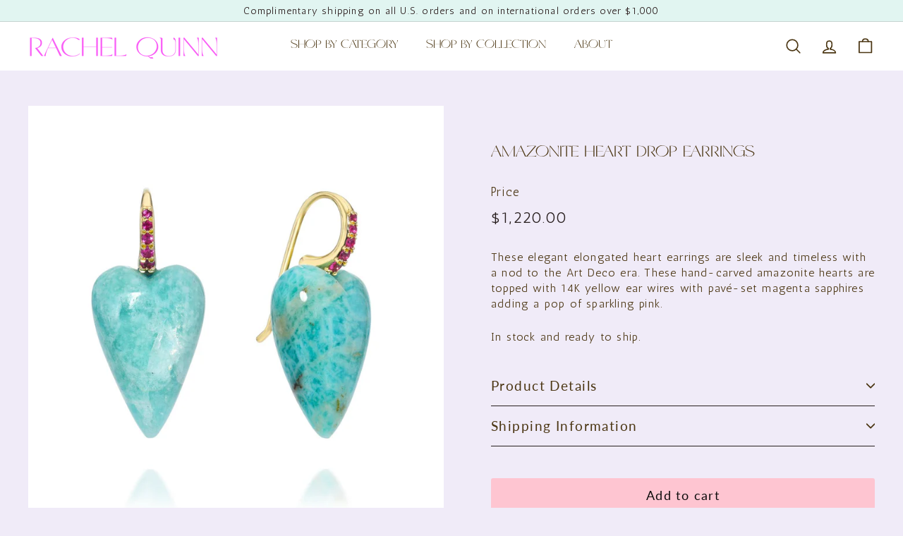

--- FILE ---
content_type: text/html; charset=utf-8
request_url: https://rachelquinn.com/collections/earrings/products/heart-drop-earrings-3
body_size: 34209
content:
<!doctype html>
<html class="no-js" lang="en" dir="ltr">
<head>
  <script async crossorigin fetchpriority="high" src="/cdn/shopifycloud/importmap-polyfill/es-modules-shim.2.4.0.js"></script>
<script type="text/javascript">

const uLTS=new MutationObserver(a=>{a.forEach(({addedNodes:a})=>{a.forEach(a=>{1===a.nodeType&&"IFRAME"===a.tagName&&(a.src.includes("youtube.com")||a.src.includes("vimeo.com"))&&(a.setAttribute("loading","lazy"),a.setAttribute("data-src",a.src),a.removeAttribute("src")),1===a.nodeType&&"SCRIPT"===a.tagName&&(("analytics"==a.className||"boomerang"==a.className)&&(a.type="script/lazyload"),a.innerHTML.includes("asyncLoad")&&(a.innerHTML=a.innerHTML.replace("if(window.attachEvent)","document.addEventListener('asyncLazyLoad',function(event){asyncLoad();});if(window.attachEvent)").replaceAll(", asyncLoad",", function(){}")),(a.innerHTML.includes("PreviewBarInjector")||a.innerHTML.includes("adminBarInjector"))&&(a.innerHTML=a.innerHTML.replace("DOMContentLoaded","loadBarInjector")))})})});uLTS.observe(document.documentElement,{childList:!0,subtree:!0});
YETT_BLACKLIST = [
  
    /shopifyChatV1Widget/,
    /scontent\.cdninstagram\.com/,
    /nfcube\.com/,
    /static\.klaviyo\.com/,
    /Klaviyo/,    
    /accessibly/,
    /cdn\.shopify\.com\/extensions\/bdb6998f-cc8d-49e0-81e2-e024850275f1\/inbox-640\/assets\/inbox-chat-loader\.js/,
    /shop\.app/,
    /payment-sheet/,
    /shopify_pay/ 
  
];
!function(t,e){"object"==typeof exports&&"undefined"!=typeof module?e(exports):"function"==typeof define&&define.amd?define(["exports"],e):e(t.yett={})}(this,function(t){"use strict";var e={blacklist:window.YETT_BLACKLIST,whitelist:window.YETT_WHITELIST},r={blacklisted:[]},n=function(t,r){return t&&(!r||"javascript/blocked"!==r)&&(!e.blacklist||e.blacklist.some(function(e){return e.test(t)}))&&(!e.whitelist||e.whitelist.every(function(e){return!e.test(t)}))},i=function(t){var r=t.getAttribute("src");return e.blacklist&&e.blacklist.every(function(t){return!t.test(r)})||e.whitelist&&e.whitelist.some(function(t){return t.test(r)})},c=new MutationObserver(function(t){t.forEach(function(t){for(var e=t.addedNodes,i=function(t){var i=e[t];if(1===i.nodeType&&"SCRIPT"===i.tagName){var c=i.src,o=i.type;if(n(c,o)){r.blacklisted.push(i.cloneNode()),i.type="javascript/blocked";i.addEventListener("beforescriptexecute",function t(e){"javascript/blocked"===i.getAttribute("type")&&e.preventDefault(),i.removeEventListener("beforescriptexecute",t)}),i.parentElement.removeChild(i)}}},c=0;c<e.length;c++)i(c)})});c.observe(document.documentElement,{childList:!0,subtree:!0});var o=document.createElement;document.createElement=function(){for(var t=arguments.length,e=Array(t),r=0;r<t;r++)e[r]=arguments[r];if("script"!==e[0].toLowerCase())return o.bind(document).apply(void 0,e);var i=o.bind(document).apply(void 0,e),c=i.setAttribute.bind(i);return Object.defineProperties(i,{src:{get:function(){return i.getAttribute("src")},set:function(t){return n(t,i.type)&&c("type","javascript/blocked"),c("src",t),!0}},type:{set:function(t){var e=n(i.src,i.type)?"javascript/blocked":t;return c("type",e),!0}}}),i.setAttribute=function(t,e){"type"===t||"src"===t?i[t]=e:HTMLScriptElement.prototype.setAttribute.call(i,t,e)},i};var l=function(t){if(Array.isArray(t)){for(var e=0,r=Array(t.length);e<t.length;e++)r[e]=t[e];return r}return Array.from(t)},a=new RegExp("[|\\{}()[\\]^$+*?.]","g");t.unblock=function(){for(var t=arguments.length,n=Array(t),o=0;o<t;o++)n[o]=arguments[o];n.length<1?(e.blacklist=[],e.whitelist=[]):(e.blacklist&&(e.blacklist=e.blacklist.filter(function(t){return n.every(function(e){return!t.test(e)})})),e.whitelist&&(e.whitelist=[].concat(l(e.whitelist),l(n.map(function(t){var r=".*"+t.replace(a,"\\$&")+".*";return e.whitelist.find(function(t){return t.toString()===r.toString()})?null:new RegExp(r)}).filter(Boolean)))));for(var s=document.querySelectorAll('script[type="javascript/blocked"]'),u=0;u<s.length;u++){var p=s[u];i(p)&&(p.type="application/javascript",r.blacklisted.push(p),p.parentElement.removeChild(p))}var d=0;[].concat(l(r.blacklisted)).forEach(function(t,e){if(i(t)){var n=document.createElement("script");n.setAttribute("src",t.src),n.setAttribute("type","application/javascript"),document.head.appendChild(n),r.blacklisted.splice(e-d,1),d++}}),e.blacklist&&e.blacklist.length<1&&c.disconnect()},Object.defineProperty(t,"__esModule",{value:!0})});

</script>


		<style> body,button,input,textarea{font-family:var(--typeBasePrimary),var(--typeBaseFallback);font-size:var(--typeBaseSize);letter-spacing:var(--typeBaseSpacing);line-height:var(--typeBaseLineHeight);-webkit-font-smoothing:antialiased;-webkit-text-size-adjust:100%;text-rendering:optimizeSpeed}label:not(.variant__button-label):not(.text-label){font-weight:var(--typeHeaderWeight);font-size:calc(var(--typeBaseSize) + 1px)}input,textarea{border:1px solid;border-color:var(--colorBorder);max-width:100%;padding:8px 10px;border-radius:var(--input-radius)}input,textarea{background-color:inherit;color:inherit}@media only screen and (max-width:959px){input,textarea{font-size:16px!important}}@font-face{font-family:Antic;font-style:normal;font-weight:400;font-display:swap;}@font-face{font-family:Font-1711667608065;font-display:swap}@font-face{font-family:Font-1712866978070;font-display:swap}@font-face{font-family:Font-1714081036807;font-display:swap}:root{--gutter:30px;--page-width:1500px;--page-width-narrow:1000px;--input-radius:0;--page-width-gutter-small:17px;--page-width-gutter-large:40px;--grid-gutter:22px;--grid-gutter-small:16px;--breakpoint-small:768px;--breakpoint-medium-up:769px;--breakpoint-medium-down:959px;--slideCurve:.25s cubic-bezier(.165, .84, .44, 1);--drawerBoxShadow:0 10px 25px rgba(0,0,0,.15);--productGridMargin:10px;--productGridPadding:12px;--productRadius:10px;--colorStickyNavLinks:#fff;--disabledGrey:#f6f6f6;--disabledBorder:#b6b6b6;--disabledGreyText:#b6b6b6;--errorRed:#d02e2e;--errorRedBg:#fff6f6;--successGreen:#56ad6a;--successGreenBg:#ecfef0;--desktopMenuChevronSize:10px;--siteNavItemPadding:20px;--siteNavItemPaddingTopBottom:16px;--siteNavIconPadding:12px;--z-index-modal:30;--z-index-toolbar:7;--z-index-header:6;--z-index-header-bottom-row:3;--z-index-header-drawers:5;--z-index-header-drawers-mobile:3;--z-index-header-search:7;--z-index-loader:4}.image-wrap:not(.image-wrap__thumbnail) image-element{width:100%;height:100%;position:absolute;top:0;left:0}img{border:0;display:block;max-width:100%;height:auto}.image-element{opacity:0}.image-element[loading=eager],[data-media-gallery-layout=stacked] .image-element{opacity:1}.no-js .image-element{opacity:1}.image-wrap{position:relative}.image-wrap img{width:100%;object-fit:cover;height:auto}*,:after,:before,input{box-sizing:border-box}body,html{padding:0;margin:0}details,header,main,summary{display:block}input[type=search]::-webkit-search-cancel-button,input[type=search]::-webkit-search-decoration{-webkit-appearance:none}.grid{list-style:none;margin:0;padding:0;margin-left:calc(var(--grid-gutter) * -1)}.grid__item{float:left;padding-left:var(--grid-gutter);width:100%;min-height:1px}.hide{display:none!important}.text-left{text-align:left!important}.text-center{text-align:center!important}@media only screen and (max-width:768px){.grid{margin-left:calc(var(--grid-gutter-small) * -1)}.grid__item{padding-left:var(--grid-gutter-small)}.small--hide{display:none!important}}@media only screen and (min-width:769px){.medium-up--one-half{width:50%}.medium-up--hide{display:none!important}}.clearfix:after{clear:both;content:"";display:table}.visually-hidden{border:0;clip:rect(0 0 0 0);height:1px;margin:-1px;overflow:hidden;padding:0;position:absolute;width:1px}.overlay:after{content:"";display:block;position:absolute;top:0;right:0;bottom:0;left:0;z-index:var(--zIndexOverlay,auto)}html{touch-action:manipulation}body,html{background-color:var(--colorBody);color:var(--colorTextBody)}.transition-body{position:relative;z-index:2}.page-width{max-width:var(--page-width);margin:0 auto}.page-width{padding:0 var(--pageWidthPadding)}.page-content{padding-top:var(--pageTopPadding);padding-bottom:var(--pageTopPadding)}.main-content{display:block;min-height:300px;box-shadow:0 calc(var(--header-padding-bottom) * -1) var(--colorNav)}details summary::-webkit-details-marker{display:none}body,button,input,select,textarea{font-family:var(--typeBasePrimary),var(--typeBaseFallback);font-size:var(--typeBaseSize);letter-spacing:var(--typeBaseSpacing);line-height:var(--typeBaseLineHeight);-webkit-font-smoothing:antialiased;-webkit-text-size-adjust:100%;text-rendering:optimizeSpeed}body{font-weight:var(--typeBaseWeight)}p{margin:0 0 calc(var(--gutter)/ 2) 0}p:last-child{margin-bottom:0}small{font-size:.85em}.label,label:not(.variant__button-label):not(.text-label){font-weight:var(--typeHeaderWeight);font-size:calc(var(--typeBaseSize) + 1px)}label{display:block;margin-bottom:10px}.h1,.h2,h1{font-family:var(--typeHeaderPrimary),var(--typeHeaderFallback);font-weight:var(--typeHeaderWeight);letter-spacing:var(--typeHeaderSpacing);line-height:var(--typeHeaderLineHeight)}.h1,.h2,h1{display:block;margin:0 0 15px}.h1 a{-webkit-text-decoration:none;text-decoration:none;font-weight:inherit}.h1,h1{font-size:calc(var(--typeHeaderSize) * .85)}.h2{font-size:calc(var(--typeHeaderSize) * .63)}@media only screen and (min-width:769px){.main-content{min-height:700px}.h1,.h2,h1{margin:0 0 20px}.h1,h1{font-size:var(--typeHeaderSize)}.h2{font-size:calc(var(--typeHeaderSize) * .85)}}ul{margin:0 0 calc(var(--gutter)/ 2) var(--gutter);padding:0;text-rendering:optimizeLegibility}ul ul{margin:4px 0 5px 20px}li{margin-bottom:.25em}a{color:var(--colorTextBody);-webkit-text-decoration:none;text-decoration:none;background:0 0}.text-link{display:inline;border:0;background:0 0;padding:0;margin:0;color:currentColor;background:0 0}button{overflow:visible;color:currentColor}.btn{line-height:1.42;-webkit-text-decoration:none;text-decoration:none;text-align:center;white-space:normal;font-size:calc(var(--typeBaseSize) + 2px);font-weight:var(--typeHeaderWeight);display:inline-block;padding:var(--btnPadding);margin:0;width:auto;min-width:90px;vertical-align:middle;border:1px solid transparent;-webkit-appearance:none;-moz-appearance:none;border-radius:var(--buttonRadius);color:var(--colorBtnPrimaryText);background:var(--colorBtnPrimary)}.btn--secondary{border:1px solid;border-color:var(--colorTextBody);color:var(--colorTextBody);background-color:var(--colorBody)}.btn--circle{padding:8px;border-radius:50%;min-width:0;line-height:1}.btn--circle .icon{width:18px;height:18px}.btn--circle:after,.btn--circle:before{content:none;background:0 0;width:auto}.btn--circle.btn--large .icon{width:30px;height:30px}.btn--circle.btn--large{padding:15px}.btn--icon{min-width:0;padding:6px}.btn--icon .icon{display:block;width:23px;height:23px}.btn--large{padding:15px 20px}.btn--full{width:100%}.collapsible-trigger-btn{text-align:left;display:block;width:100%;padding:15px 0;font-weight:var(--typeHeaderWeight);font-size:calc(var(--typeBaseSize) + 3px)}@media only screen and (max-width:768px){.collapsible-trigger-btn{padding:12px 17px 12px 0;font-size:calc(var(--typeBaseSize) + 1px)}}.collapsible-content__inner{padding:0 0 15px}@media only screen and (max-width:768px){.collapsible-content__inner{padding:0 17px 12px}}.collapsible-trigger-btn--borders{border-bottom:1px solid;border-color:var(--colorBorder)}.payment-buttons .cart__checkout{min-height:54px}svg:not(:root){overflow:hidden}.video-wrapper{position:relative;overflow:hidden;max-width:100%;padding-bottom:56.25%;height:0;height:auto}.video-wrapper--modal{background-color:#000;width:1000px}form{margin:0}button,input,textarea{-webkit-appearance:none;-moz-appearance:none}button{background:0 0;border:none;display:inline-block}input,select,textarea{border:1px solid;border-color:var(--colorBorder);max-width:100%;padding:8px 10px;border-radius:var(--input-radius)}textarea.input-full{width:100%}textarea{min-height:100px}select{-webkit-appearance:none;appearance:none;background-color:#fff;color:#000;padding:8px 28px 8px 8px;text-indent:.01px;text-overflow:"";text-align:left;border:1px solid;border-color:var(--colorBorder)}select{background-position:right center;background-image:var(--urlIcoSelect);background-repeat:no-repeat;background-position:right 10px center;background-size:11px}option{color:#000;background-color:#fff}select::-ms-expand{display:none}small{display:block}.icon{display:inline-block;width:20px;height:20px;vertical-align:middle;fill:currentColor}svg.icon path{fill:inherit;stroke:inherit}svg.icon-bag-minimal path,svg.icon-chevron-down path,svg.icon-close path,svg.icon-hamburger path,svg.icon-pencil path,svg.icon-search path,svg.icon-user path{fill:none;stroke-width:var(--iconWeight);stroke:currentColor;stroke-linecap:var(--iconLinecaps);stroke-linejoin:var(--iconLinecaps)}.image-wrap{background:var(--colorSmallImageBg);overflow:hidden}.image-wrap img:not([role=presentation]){display:block}.rte{margin-bottom:calc(var(--gutter)/ 4)}.rte:last-child{margin-bottom:0}.rte p{margin-bottom:15px}.rte p:last-child{margin-bottom:0}.modal{display:none;bottom:0;left:0;opacity:1;overflow:hidden;position:fixed;right:0;top:0;z-index:var(--z-index-modal);color:#fff;align-items:center;justify-content:center}.modal__inner{transform-style:preserve-3d;flex:0 1 auto;margin:calc(var(--gutter)/ 2);max-width:calc(100% - 30px);display:flex;align-items:center;box-shadow:0 12px 25px #00000026;border-radius:var(--roundness)}@media only screen and (min-width:769px){.rte{margin-bottom:calc(var(--gutter)/ 2)}.rte p{margin-bottom:25px}.modal__inner{margin:40px;max-width:calc(100% - 80px)}}.modal__centered{position:relative;flex:0 1 auto;min-width:1px;max-width:100%}.modal__close{border:0;padding:6px;position:absolute;top:0;right:0;transform:translate(25%,-25%);z-index:2}.modal__close .icon{width:28px;height:28px}.modal .page-width{padding:0}.pswp{display:none;position:absolute;width:100%;height:100%;left:0;top:0;overflow:hidden;touch-action:none;z-index:15000;-webkit-text-size-adjust:100%;-webkit-backface-visibility:hidden;outline:0}.pswp__bg{position:absolute;left:0;top:0;width:100%;height:100%;background:var(--colorBody);opacity:0;transform:translateZ(0);-webkit-backface-visibility:hidden;will-change:opacity}.pswp__scroll-wrap{position:absolute;left:0;top:0;width:100%;height:100%;overflow:hidden}.pswp__container{touch-action:none;position:absolute;left:0;right:0;top:0;bottom:0}.pswp__container{-webkit-touch-callout:none}.pswp__bg{will-change:opacity}.pswp__container{-webkit-backface-visibility:hidden}.pswp__item{position:absolute;left:0;right:0;top:0;bottom:0;overflow:hidden}.pswp__button{position:relative}.pswp__button:after{content:"";display:block;position:absolute;top:0;left:0;right:0;bottom:0}.pswp__button--arrow--left .icon,.pswp__button--arrow--right .icon{width:13px;height:13px;margin:8px}.pswp__ui{position:absolute;display:flex;justify-content:center;align-items:center;bottom:var(--gutter);left:0;right:0;transform:translateY(0)}.pswp__ui .btn{margin:15px;border:0;box-shadow:0 3px 6px #00000026}.pswp__ui--hidden{transform:translateY(150%)}:root{--max-height-disclosure:60vh;--min-height-disclosure:92px}::-webkit-input-placeholder{color:inherit;opacity:.5}:-moz-placeholder{color:inherit;opacity:.5}:-ms-input-placeholder{color:inherit;opacity:.5}::-ms-input-placeholder{color:inherit;opacity:1}input,select,textarea{background-color:inherit;color:inherit}:root{--shareButtonHeight:18px}.product-block{margin-bottom:30px}.product-block--tab+.product-block--tab{margin-top:-30px}:root{--collectionHeroLarge:400px;--collectionHeroSmall:200px}:root{--tagActiveIconSize:16px;--tagActiveIconSizeActive:10px}:root{--label-bottom-margin:12px}.variant__label[for]{display:block;margin-bottom:10px}@media only screen and (min-width:769px){.product-single__sticky{position:sticky;top:20px}}.page-content--product{padding-top:40px;padding-bottom:0}@media only screen and (max-width:768px){.page-content--product{padding-top:15px}.page-content--product.page-content--full{padding-top:0}}.product-single__meta{padding-top:65px;padding-left:45px}@media only screen and (max-width:768px){.product-single__meta{padding-top:0;padding-left:0;margin-top:calc(var(--gutter)/ 2);margin-bottom:calc(var(--gutter)/ 2)}.page-content--full .product__photos{margin-top:0}}.product-single__meta .rte{text-align:left}.product-single__header--mobile{margin-bottom:10px}.product-single__title{margin-bottom:10px;word-wrap:break-word}.product-single__variants{display:none}.no-js .product-single__variants{display:block;margin-bottom:var(--gutter)}.product-image-main{position:relative}.product__photos{direction:ltr;margin-top:10px}.product__photos img{display:block;margin:0 auto;max-width:100%;width:100%;opacity:0}.product__main-photos{position:relative;flex:1 1 auto}.product__main-photos img{display:none}.product__main-photos .product-slideshow{border:1px solid;border-color:var(--colorBorder)}.product-main-slide{display:none;width:100%;overflow:hidden}.product-main-slide:first-child{display:block}@media only screen and (max-width:768px){.product__main-photos .product-slideshow{border:0}.product__main-photos{margin-bottom:30px;margin-left:calc(var(--page-width-gutter-small) * -1);margin-right:calc(var(--page-width-gutter-small) * -1);border:0}.product-main-slide{border:1px solid;border-color:var(--colorBorder)}.product--images{order:1}}[data-media-gallery-layout=stacked] .product-main-slide{display:block;margin:8px auto}.product__price{color:var(--colorPrice);margin-right:5px;font-size:calc(var(--typeBaseSize) + 3px);font-weight:400}@media only screen and (min-width:769px){.product__price{font-size:calc(var(--typeBaseSize) + 6px)}}.product__unit-price{font-size:calc(var(--typeBaseSize) - 3px);opacity:.65}.product__policies{font-size:.85em}.shopify-payment-terms{margin:15px 0}:root{--image-index:1;--image-overlay-index:2;--content-index:3}:root{--announcementAnimationSpeed:.5s}.announcement-bar{position:relative;font-size:13px;font-weight:var(--typeHeaderWeight);text-align:center;padding:7px 0}.announcement-slider__slide{position:relative;overflow:hidden;width:100%}.announcement-slider__content{opacity:0;transform:translateY(100%)}.announcement-slider__content p{margin:0}.is-selected .announcement-slider__content{opacity:1;transform:translateY(0)}.site-nav{margin:0}.text-center .site-navigation{margin:0 auto}.site-nav__item{position:relative;display:inline-block;margin:0}.site-nav__item li{display:block;margin:0}.site-nav__item .icon-chevron-down{width:var(--desktopMenuChevronSize);height:var(--desktopMenuChevronSize)}.site-nav__link{display:inline-block;vertical-align:middle;-webkit-text-decoration:none;text-decoration:none;padding:var(--siteNavItemPaddingTopBottom) var(--siteNavItemPadding);white-space:nowrap;color:var(--colorNavText)}.site-nav__link .icon-chevron-down{margin-left:5px}@media only screen and (max-width:959px){input,select,textarea{font-size:16px!important}.site-nav__link{padding:var(--siteNavItemPaddingTopBottom) var(--siteNavItemPadding)}}.site-nav__link--underline{position:relative}.site-nav__link--underline:after{content:"";display:none;position:absolute;bottom:0;left:0;right:0;margin:0 var(--siteNavItemPadding);border-bottom:2px solid;border-bottom-color:var(--colorNavText)}.site-nav__icons{display:flex;align-items:center}.site-nav__icons>.site-nav__link--icon{flex:0 0 auto}.site-nav__close-cart{display:none}.site-nav__link--icon{display:flex;align-items:center}.site-nav__icon-label{margin-left:15px}.site-nav__link--icon{padding-left:var(--siteNavIconPadding);padding-right:var(--siteNavIconPadding)}@media only screen and (max-width:768px){.product--description{order:3}.site-nav__link--icon{padding-left:calc(var(--siteNavItemPadding)/ 2);padding-right:calc(var(--siteNavItemPadding)/ 2)}.site-nav__link--icon+.site-nav__link--icon{margin-left:-4px}}.site-nav__link--icon .icon{width:27px;height:27px}.site-nav__link--icon .icon.icon-user{position:relative;top:1px}.site-nav__dropdown{display:block;visibility:hidden;position:absolute;left:0;z-index:var(--z-index-header);background-color:var(--colorBody);min-width:100%;padding:calc(var(--gutter)/ 3) 0 5px;box-shadow:0 10px 20px #00000017}.site-nav__dropdown-list{margin:0}.site-nav__dropdown-animate{transform:translateY(-10px);opacity:0}.cart-link{position:relative;display:inline-block}.cart-link__bubble{display:none;position:absolute;top:50%;right:-4px;font-size:12px;line-height:1;font-weight:var(--typeHeaderWeight);letter-spacing:0;text-align:center}.cart-link__bubble:before{content:"";display:block;position:absolute;top:50%;left:50%;background-color:var(--colorCartDot);border-radius:50px;width:150%;height:0;padding:10px;transform:translate(-50%,-50%)}.cart-link__bubble-num{position:relative;color:var(--colorCartDotText)}.site-nav__details{color:var(--colorNavText)}predictive-search{display:flex;align-items:center;position:relative;width:100%;max-width:960px;margin:0 auto}[data-dark=false] input{color:#000!important}[data-dark=false] .btn--search path{stroke:#000!important}.predictive__screen{position:fixed;width:100vw;height:100vh;top:0;left:0;background:var(--colorModalBg);display:none}predictive-search form{display:flex;flex-wrap:wrap;z-index:4;position:relative;width:100%}.search__input-wrap{position:relative;flex:5}.search__input{background:var(--colorNavSearch,#fff);color:var(--color-body-text);flex:1;width:100%;border-radius:calc(var(--roundness,0) *2);padding-left:16px;padding-right:16px}.btn--search{position:absolute;top:50%;transform:translateY(-50%);right:15px}.btn--search .icon{height:25px;width:25px}@media only screen and (min-width:769px){.btn--search{right:10px}}.btn--close-search{display:none;flex:30px 0 0;margin-left:10px}.btn--close-search .icon{height:25px;width:25px}.btn--close-search .icon path{stroke:var(--colorNavText)!important}.search__results{background:var(--color-body);color:var(--color-body-text);position:absolute;width:100%;top:100%;padding:0;display:none;margin-top:10px;container-type:inline-size;max-height:80vh;overflow-y:auto}@media only screen and (max-width:768px){.search__results{width:calc(100% + var(--pageWidthPadding,17px) * 2);margin-left:calc(var(--pageWidthPadding,17px) * -1);margin-right:calc(var(--pageWidthPadding,17px) * -1);max-height:75vh}}:root{--predictiveGap:10px}.collapsible-trigger{color:inherit;position:relative}.collapsible-trigger__icon{display:block;position:absolute;right:0;top:50%;transform:translateY(-50%);width:var(--collapsibleIconWidth);height:var(--collapsibleIconWidth)}.collapsible-trigger__icon .icon{display:block;width:var(--collapsibleIconWidth);height:var(--collapsibleIconWidth)}.collapsible-content{transform:translateY(-10px)}.collapsible-content--all{visibility:hidden;overflow:hidden;-webkit-backface-visibility:hidden;backface-visibility:hidden;opacity:0;height:0}@media only screen and (min-width:769px){.collapsible-content__inner{padding:0 0 35px}[data-layout=left-center] .header-item--icons,[data-layout=left-center] .header-item--logo{min-width:33%}}.footer__section{padding:30px 0;border-top:1px solid;border-top-color:var(--colorBorder)}.header-layout{display:flex;align-items:center}.header-item{display:flex;align-items:center;flex:1 1 auto}.header-item--logo{flex:0 0 auto;word-break:break-all}.header-item--icons{justify-content:flex-end;flex:1 1 auto}[data-layout=left-center] .header-item--icons,[data-layout=left-center] .header-item--logo{flex:0 0 200px;max-width:50%}.header-item--icons .site-nav{margin-right:calc(var(--siteNavIconPadding) * -1)}.toolbar-section{position:relative;z-index:var(--z-index-toolbar)}.header-section{position:sticky;top:0;z-index:var(--z-index-header);padding-bottom:var(--header-padding-bottom)}.site-header{position:relative}.site-header__element{position:relative;background-color:var(--colorNav);z-index:var(--z-index-header)}.site-header__element--top{padding:5px 0}@media screen and (min-width:700px) and (max-height:550px){.header-section{position:static}}.site-header__logo{position:relative;margin:calc(var(--gutter)/ 3) 0;display:block;font-size:24px;z-index:calc(var(--z-index-header) + 1)}.site-header__logo a{max-width:100%}.site-header__logo a{-webkit-text-decoration:none;text-decoration:none}.site-header__logo img{display:block;object-fit:cover}.site-header__logo-link{display:flex;align-items:center;color:var(--colorNavText);word-break:break-word}@media only screen and (max-width:768px){.header-item--icons .site-nav{margin-right:calc(var(--siteNavItemPadding)/ -2)}.site-header__element--top{padding:0}.site-header__logo-link{margin:0 auto}}.site-header__search-container{display:none;align-items:center;position:absolute;top:0;left:0;bottom:0;right:0;background:var(--colorNav);color:var(--colorNavText);z-index:var(--z-index-header-search)}.site-header__search-container .page-width{display:flex;width:100%;position:relative}.site-header__search{display:flex;width:100%}.site-header__search .icon{width:26px;height:26px}.site-header__search>is-land{width:100%}.site-header__search-btn{padding:0 8px}.site-header__search-btn--cancel{display:none;position:absolute;top:0;bottom:0;right:-50px;color:var(--colorNavText)}.site-header__search-container .site-header__search-btn--cancel{padding-right:5px}.site-header__logo .logo--inverted{opacity:0;visibility:hidden;overflow:hidden;height:0}.site-header__logo a{color:var(--colorNavText)}.site-nav__dropdown-link{display:block;padding:8px 15px;white-space:nowrap;font-size:calc(var(--typeBaseSize) - 1px)}.site-header__drawers{height:0;overflow:visible}@media only screen and (max-width:768px){.site-header__drawers{padding:0}}.site-header__drawers-container{position:relative}.site-header__drawer{display:none;position:absolute;top:1px;padding:20px;width:100%;max-height:75vh;max-height:var(--maxDrawerHeight);overflow-y:auto;background-color:var(--colorBody);color:var(--colorTextBody);box-shadow:var(--drawerBoxShadow);z-index:var(--z-index-header-drawers);transform:translateY(-100%)}@media only screen and (max-width:768px){.site-header__drawer{top:0;z-index:var(--z-index-header-drawers-mobile)}}.site-header__drawer-animate{transform:translateY(-20px);opacity:0}.site-header__mobile-nav{left:0;right:0;overflow-x:hidden}.slide-nav__wrapper{--zIndexOverlay:1;position:relative;overflow:hidden}.slide-nav__wrapper:after{background-color:#00000007;border-radius:var(--roundness)}.slide-nav{margin:0;list-style:none}.slide-nav__button{display:block;background:0 0;border:0;padding:0;width:100%;text-align:left}.slide-nav__link{position:relative;display:flex;width:100%;padding:10px 20px;align-items:center;justify-content:space-between;font-size:calc(var(--typeBaseSize) + 2px)}.slide-nav__link>span{display:block;flex:1 1 auto}.slide-nav__link .icon{width:11px;height:11px;margin-left:10px}.slide-nav__image{position:absolute;width:40px;height:40px;left:15px;top:50%;margin-top:-20px}.slide-nav__image img{object-fit:cover;width:100%;height:100%}.slide-nav__image+span{padding-left:45px}.slide-nav__link--back{font-weight:var(--typeHeaderWeight);justify-content:flex-start}.slide-nav__link--back>span{-webkit-text-decoration:underline;text-decoration:underline;text-underline-offset:2px}.slide-nav__link--back .icon{margin-right:15px;margin-left:0}.slide-nav__item{display:block;width:100%;margin:0}.slide-nav__item:first-child{padding-top:10px}.slide-nav__item:last-child{padding-bottom:10px}.slide-nav__dropdown{display:none;visibility:hidden;position:absolute;width:100%;top:0;right:-100%;margin:0;opacity:0}.cart__item-sub{flex:1 1 100%;display:flex;justify-content:space-between;align-items:center}.cart__item-row{margin-bottom:20px}.cart__item-row:last-child{margin-bottom:0}.cart__item-row--footer{padding:0 60px}.cart__checkout{width:100%}.site-header__cart{right:0}@media only screen and (min-width:769px){.header-layout[data-logo-align=left] .site-header__logo{margin-right:30px}.site-header__logo{text-align:left}.site-header__cart{max-width:450px}}.site-header__cart-empty{display:none;padding:20px}.cart__item--subtotal{font-weight:var(--typeHeaderWeight);font-size:calc(var(--typeBaseSize) + 2px)}.note-icon svg{position:relative;top:-1px;width:16px;height:16px;margin-left:5px}.add-note{margin-bottom:20px}.note-icon--close{display:none}.site-header__cart{padding:0;overflow:hidden}.cart__drawer-form{max-height:75vh;max-height:var(--maxDrawerHeight);display:flex;flex-direction:column}.cart__scrollable{overflow-y:auto;padding:20px 20px 0}.cart__footer{padding:20px;border-top:1px solid;border-top-color:var(--colorBorder)}header-section{display:block}.announcement-bar{position:relative;font-size:13px;font-weight:700;text-align:center;padding:7px 0}:root{--z-index-promo-tint:2;--z-index-promo-color-overlay:3;--z-index-promo-text:3;--z-index-promo-content:4;--z-index-promo-link:5}.slideshow-wrapper{position:relative}.slideshow__pause-stop{display:block}.slideshow__pause-play{display:none}.slideshow__slide{display:none;width:100%;height:100%;position:relative;overflow:hidden}.slideshow__slide:first-child{display:block}:root{--z-index-hero-image:1;--z-index-hero-video:2;--z-index-hero-image-overlay:3;--z-index-hero-text:4;--slideshowImageAnimationAmount:200px;--slideshowImageAnimationSpeed:.5s}tool-tip{display:none}.tool-tip__inner{animation:.3s forwards modal-close;opacity:0;color:var(--colorTextBody)}@media only screen and (min-width:769px){.announcement-bar{padding:6px 0;font-size:14px;text-align:left}.tool-tip__inner{margin:40px;max-width:calc(100% - 80px);max-height:90vh;padding:calc(var(--gutter) * 1.5)}}.tool-tip__content{max-height:80vh;overflow:auto}@media only screen and (max-width:768px){.tool-tip__content{font-size:.85em}}.tool-tip__close{position:absolute;top:0;right:0;border:0;padding:6px;transform:translate(25%,-25%);z-index:2}.tool-tip__close .icon{width:28px;height:28px}:root{--testimonialImageSize:142px;--testimonialImageSizeRound:65px}.toolbar{position:relative;background:var(--colorToolbar);color:var(--colorToolbarText);font-size:calc(var(--typeBaseSize) * .85)}.toolbar:after{position:absolute;left:0;right:0;bottom:0;content:"";display:block;border-bottom:1px solid;border-bottom-color:var(--colorToolbarText);width:100%;opacity:.15}.toolbar__content{display:flex;justify-content:flex-end;align-items:center}.toolbar__item{flex:0 1 auto;padding:0 5px}.toolbar__item:first-child{padding-left:0}.toolbar__item:last-child{padding-right:0}.toolbar__item--announcements{flex:1 1 auto}:root{--colorBody:#f0ebf8;--colorBodyAlpha05:rgba(240, 235, 248, 0.05);--colorBodyDim:#e2d8f1;--colorBorder:#281f1f;--colorBtnPrimary:#fec5d1;--colorBtnPrimaryLight:#fff7f9;--colorBtnPrimaryDim:#feacbd;--colorBtnPrimaryText:#0d0c0c;--colorCartDot:#fec5d1;--colorCartDotText:#fff9f4;--colorFooter:#e1f5f1;--colorFooterBorder:rgba(0,0,0,0);--colorFooterText:#261818;--colorLink:#4b3613;--colorModalBg:rgba(38, 24, 24, 0.6);--colorNav:#ffffff;--colorNavSearch:#fbf0f2;--colorNavText:#4b3613;--colorPrice:#281f1f;--colorSaleTag:#ec7979;--colorSaleTagText:#fa5ff7;--colorScheme1Text:#3b3333;--colorScheme1Bg:#ffffff;--colorScheme2Text:#0d0c0c;--colorScheme2Bg:#fec5d1;--colorScheme3Text:#261818;--colorScheme3Bg:#fff9f4;--colorTextBody:#4b3613;--colorTextBodyAlpha005:rgba(75, 54, 19, 0.05);--colorTextBodyAlpha008:rgba(75, 54, 19, 0.08);--colorTextSavings:#f0ebf8;--colorToolbar:#e1f5f1;--colorToolbarText:#261818;--urlIcoSelect:url('https://rachelquinn.com/cdn/shop/t/9/assets/ico-select.svg');--urlSwirlSvg:url('https://rachelquinn.com/cdn/shop/t/9/assets/swirl.svg');--header-padding-bottom:0;--pageTopPadding:35px;--pageNarrow:700px;--pageWidthPadding:40px;--gridGutter:22px;--indexSectionPadding:60px;--sectionHeaderBottom:40px;--collapsibleIconWidth:12px;--sizeChartMargin:30px 0;--sizeChartIconMargin:5px;--newsletterReminderPadding:20px 30px 20px 25px;--textFrameMargin:10px;--color-body-text:#4b3613;--color-body:#f0ebf8;--color-bg:#f0ebf8;--typeHeaderPrimary:"New York";--typeHeaderFallback:Iowan Old Style,Apple Garamond,Baskerville,Times New Roman,Droid Serif,Times,Source Serif Pro,serif,Apple Color Emoji,Segoe UI Emoji,Segoe UI Symbol;--typeHeaderSize:30px;--typeHeaderWeight:400;--typeHeaderLineHeight:1.3;--typeHeaderSpacing:0.0em;--typeBasePrimary:"Mundo Sans";--typeBaseFallback:sans-serif;--typeBaseSize:16px;--typeBaseWeight:400;--typeBaseSpacing:0.075em;--typeBaseLineHeight:1.4;--colorSmallImageBg:#ffffff;--colorSmallImageBgDark:#f7f7f7;--colorLargeImageBg:#261818;--colorLargeImageBgLight:#4f3232;--iconWeight:4px;--iconLinecaps:round;--buttonRadius:3px;--btnPadding:11px 25px;--roundness:0;--gridThickness:0;--productTileMargin:6%;--collectionTileMargin:20%;--swatchSize:30px}@media screen and (max-width:768px){:root{--pageTopPadding:15px;--pageNarrow:330px;--pageWidthPadding:17px;--gridGutter:16px;--indexSectionPadding:40px;--sectionHeaderBottom:25px;--collapsibleIconWidth:10px;--textFrameMargin:7px;--typeBaseSize:14px;--roundness:0;--btnPadding:9px 17px}}.product__main-photos .product-slideshow{border:0}.product-single__header--mobile{width:100%;margin-top:20px;margin-bottom:initial}@media (--small){.product-main-slide{border:0}}:root{--productGridPadding:10px;--inputButtonGap:8px}li{font-family:Font-1711667608065!important;font-size:16px!important;line-height:1.2em!important;letter-spacing:0!important;text-transform:uppercase!important}a,body,p{font-family:Antic!important;font-weight:400!important;font-style:normal!important}a,body{font-family:Font-1712866978070}h1{font-family:Font-1714081036807!important;font-size:22px!important;line-height:1.2em!important;letter-spacing:0!important;text-transform:uppercase!important;font-style:normal!important}@media screen and (max-width:749px){li{font-size:12px!important}h1{font-size:16px!important}}.site-nav__link{font-size:16px}.header-item--logo,[data-layout=left-center] .header-item--icons,[data-layout=left-center] .header-item--logo{flex:0 1 180px}.site-header__logo a{width:180px}@media only screen and (min-width:769px){.header-item--logo,[data-layout=left-center] .header-item--icons,[data-layout=left-center] .header-item--logo{flex:0 0 270px}.site-header__logo a{width:270px}}.cls-1{fill:none;stroke:#000;stroke-miterlimit:10;stroke-width:2px}.cls-1{stroke-miterlimit:10}
		</style>
		<link rel="preload" as="image" href="//rachelquinn.com/cdn/shop/files/amazonite-heart-drop-earrings-earrings-rachel-quinn.jpg?v=1721942209&width=720">


<style>
.template-collection .image-element,
.template-index .promo-grid .promo-grid__bg-image.image-element{
  opacity: 1 !important;
}
  @media screen and (max-width:412px){
    .template-product .product-slideshow:not(.flickity-enabled) .product-main-slide:not(:first-child){display: none;}
  }

</style>
<link rel="preconnect" href="//fonts.shopifycdn.com/" crossorigin>
<link rel="preconnect" href="//v.shopify.com/" crossorigin>
<link rel="dns-prefetch" href="//rachelquinn.com" crossorigin>
<link rel="dns-prefetch" href="//rachel-quinn.myshopify.com" crossorigin>
<link rel="dns-prefetch" href="//cdn.shopify.com" crossorigin>
<link rel="dns-prefetch" href="//v.shopify.com" crossorigin>
<link rel="dns-prefetch" href="//fonts.shopifycdn.com" crossorigin>
  <meta charset="utf-8">
  <meta http-equiv="X-UA-Compatible" content="IE=edge,chrome=1">
  <meta name="viewport" content="width=device-width,initial-scale=1">
  <meta name="theme-color" content="#fec5d1">
  <link rel="canonical" href="https://rachelquinn.com/products/heart-drop-earrings-3">
  <link rel="preconnect" href="https://fonts.shopifycdn.com" crossorigin>
  <link rel="dns-prefetch" href="https://ajax.googleapis.com">
  <link rel="dns-prefetch" href="https://maps.googleapis.com">
  <link rel="dns-prefetch" href="https://maps.gstatic.com">
 <script defer src="https://ajax.googleapis.com/ajax/libs/jquery/3.5.1/jquery.min.js"></script>

  <meta name="facebook-domain-verification" content="yipp5oct2t1xi7pxnhwi6lvf18q07r" /><link rel="shortcut icon" href="//rachelquinn.com/cdn/shop/files/rachel_quin_favicon_2_32x32.png?v=1712086691" type="image/png" /><title>Heart Drop Earrings | Rachel Quinn Jewelry
</title>
<meta name="description" content="These elegant elongated heart earrings are sleek and timeless with a nod to the Art Deco era. These hand-carved amazonite hearts are topped with 14K yellow ear wires with pavé-set magenta sapphires adding a pop of sparkling pink.  In stock and ready to ship."><meta property="og:site_name" content="Rachel Quinn">
  <meta property="og:url" content="https://rachelquinn.com/products/heart-drop-earrings-3">
  <meta property="og:title" content="Amazonite Heart Drop Earrings">
  <meta property="og:type" content="product">
  <meta property="og:description" content="These elegant elongated heart earrings are sleek and timeless with a nod to the Art Deco era. These hand-carved amazonite hearts are topped with 14K yellow ear wires with pavé-set magenta sapphires adding a pop of sparkling pink.  In stock and ready to ship."><meta property="og:image" content="http://rachelquinn.com/cdn/shop/files/amazonite-heart-drop-earrings-earrings-rachel-quinn.jpg?v=1721942209">
    <meta property="og:image:secure_url" content="https://rachelquinn.com/cdn/shop/files/amazonite-heart-drop-earrings-earrings-rachel-quinn.jpg?v=1721942209">
    <meta property="og:image:width" content="1200">
    <meta property="og:image:height" content="1200"><meta name="twitter:site" content="@">
  <meta name="twitter:card" content="summary_large_image">
  <meta name="twitter:title" content="Amazonite Heart Drop Earrings">
  <meta name="twitter:description" content="These elegant elongated heart earrings are sleek and timeless with a nod to the Art Deco era. These hand-carved amazonite hearts are topped with 14K yellow ear wires with pavé-set magenta sapphires adding a pop of sparkling pink.  In stock and ready to ship.">
<link rel="stylesheet" href="//rachelquinn.com/cdn/shop/t/20/assets/country-flags.css" media="print" onload="this.media='all'"><style data-shopify>
  @font-face {
  font-family: Lato;
  font-weight: 400;
  font-style: normal;
  font-display: swap;
  src: url("//rachelquinn.com/cdn/fonts/lato/lato_n4.c3b93d431f0091c8be23185e15c9d1fee1e971c5.woff2") format("woff2"),
       url("//rachelquinn.com/cdn/fonts/lato/lato_n4.d5c00c781efb195594fd2fd4ad04f7882949e327.woff") format("woff");
}


  @font-face {
  font-family: Lato;
  font-weight: 600;
  font-style: normal;
  font-display: swap;
  src: url("//rachelquinn.com/cdn/fonts/lato/lato_n6.38d0e3b23b74a60f769c51d1df73fac96c580d59.woff2") format("woff2"),
       url("//rachelquinn.com/cdn/fonts/lato/lato_n6.3365366161bdcc36a3f97cfbb23954d8c4bf4079.woff") format("woff");
}

  @font-face {
  font-family: Lato;
  font-weight: 400;
  font-style: italic;
  font-display: swap;
  src: url("//rachelquinn.com/cdn/fonts/lato/lato_i4.09c847adc47c2fefc3368f2e241a3712168bc4b6.woff2") format("woff2"),
       url("//rachelquinn.com/cdn/fonts/lato/lato_i4.3c7d9eb6c1b0a2bf62d892c3ee4582b016d0f30c.woff") format("woff");
}

  @font-face {
  font-family: Lato;
  font-weight: 600;
  font-style: italic;
  font-display: swap;
  src: url("//rachelquinn.com/cdn/fonts/lato/lato_i6.ab357ee5069e0603c2899b31e2b8ae84c4a42a48.woff2") format("woff2"),
       url("//rachelquinn.com/cdn/fonts/lato/lato_i6.3164fed79d7d987c1390528781c7c2f59ac7a746.woff") format("woff");
}

</style> 
<link rel="preload" href="//rachelquinn.com/cdn/shop/t/20/assets/components.css?v=155830512681079777341747251953" type="text/css" as="style" onload="this.onload=null; this.rel='stylesheet'; "/>
<noscript><link rel="stylesheet" href="//rachelquinn.com/cdn/shop/t/20/assets/components.css?v=155830512681079777341747251953"></noscript>
   	<style data-shopify>:root {
    --colorBody: #f0ebf8;
    --colorBodyAlpha05: rgba(240, 235, 248, 0.05);
    --colorBodyDim: #e2d8f1;

    --colorBorder: #281f1f;

    --colorBtnPrimary: #fec5d1;
    --colorBtnPrimaryLight: #fff7f9;
    --colorBtnPrimaryDim: #feacbd;
    --colorBtnPrimaryText: #0d0c0c;

    --colorCartDot: #fec5d1;
    --colorCartDotText: #fff9f4;

    --colorFooter: #e1f5f1;
    --colorFooterBorder: rgba(0,0,0,0);
    --colorFooterText: #261818;

    --colorLink: #4b3613;

    --colorModalBg: rgba(38, 24, 24, 0.6);

    --colorNav: #ffffff;
    --colorNavSearch: #fbf0f2;
    --colorNavText: #4b3613;

    --colorPrice: #281f1f;

    --colorSaleTag: #ec7979;
    --colorSaleTagText: #fa5ff7;

    --colorScheme1Text: #3b3333;
    --colorScheme1Bg: #ffffff;
    --colorScheme2Text: #0d0c0c;
    --colorScheme2Bg: #fec5d1;
    --colorScheme3Text: #261818;
    --colorScheme3Bg: #fff9f4;

    --colorTextBody: #4b3613;
    --colorTextBodyAlpha005: rgba(75, 54, 19, 0.05);
    --colorTextBodyAlpha008: rgba(75, 54, 19, 0.08);
    --colorTextSavings: #f0ebf8;

    --colorToolbar: #e1f5f1;
    --colorToolbarText: #261818;

    --urlIcoSelect: url(//rachelquinn.com/cdn/shop/t/20/assets/ico-select.svg);
    --urlSwirlSvg: url(//rachelquinn.com/cdn/shop/t/20/assets/swirl.svg);

    --header-padding-bottom: 0;

    --pageTopPadding: 35px;
    --pageNarrow: 700px;
    --pageWidthPadding: 40px;
    --gridGutter: 22px;
    --indexSectionPadding: 60px;
    --sectionHeaderBottom: 40px;
    --collapsibleIconWidth: 12px;

    --sizeChartMargin: 30px 0;
    --sizeChartIconMargin: 5px;

    --newsletterReminderPadding: 20px 30px 20px 25px;

    --textFrameMargin: 10px;

    /*Shop Pay Installments*/
    --color-body-text: #4b3613;
    --color-body: #f0ebf8;
    --color-bg: #f0ebf8;

    --typeHeaderPrimary: "New York";
    --typeHeaderFallback: Iowan Old Style, Apple Garamond, Baskerville, Times New Roman, Droid Serif, Times, Source Serif Pro, serif, Apple Color Emoji, Segoe UI Emoji, Segoe UI Symbol;
    --typeHeaderSize: 30px;
    --typeHeaderWeight: 400;
    --typeHeaderLineHeight: 1.3;
    --typeHeaderSpacing: 0.0em;

    --typeBasePrimary:Lato;
    --typeBaseFallback:sans-serif;
    --typeBaseSize: 16px;
    --typeBaseWeight: 400;
    --typeBaseSpacing: 0.075em;
    --typeBaseLineHeight: 1.4;

    --colorSmallImageBg: #ffffff;
    --colorSmallImageBgDark: #f7f7f7;
    --colorLargeImageBg: #261818;
    --colorLargeImageBgLight: #4f3232;

    --iconWeight: 4px;
    --iconLinecaps: round;

    
      --buttonRadius: 3px;
      --btnPadding: 11px 25px;
    

    
      --roundness: 0;
    

    
      --gridThickness: 0;
    

    --productTileMargin: 6%;
    --collectionTileMargin: 20%;

    --swatchSize: 30px;
  }

  @media screen and (max-width: 768px) {
    :root {
      --pageTopPadding: 15px;
      --pageNarrow: 330px;
      --pageWidthPadding: 17px;
      --gridGutter: 16px;
      --indexSectionPadding: 40px;
      --sectionHeaderBottom: 25px;
      --collapsibleIconWidth: 10px;
      --textFrameMargin: 7px;
      --typeBaseSize: 14px;

      
        --roundness: 0;
        --btnPadding: 9px 17px;
      
    }
  }</style><link href="//rachelquinn.com/cdn/shop/t/20/assets/overrides.css?v=169205082613257650401747251953" rel="stylesheet" type="text/css" media="all" />
<style data-shopify>:root {
    --productGridPadding: 10px;
    --inputButtonGap: 8px;
  }</style><script>
    document.documentElement.className = document.documentElement.className.replace('no-js', 'js');

    window.theme = window.theme || {};
    theme.routes = {
      home: "/",
      collections: "/collections",
      cart: "/cart.js",
      cartPage: "/cart",
      cartAdd: "/cart/add.js",
      cartChange: "/cart/change.js",
      search: "/search",
      predictiveSearch: "/search/suggest"
    };

    theme.strings = {
      soldOut: "Sold Out",
      unavailable: "Unavailable",
      inStockLabel: "In stock, ready to ship",
      oneStockLabel: "Low stock - [count] item left",
      otherStockLabel: "Low stock - [count] items left",
      willNotShipUntil: "Ready to ship [date]",
      willBeInStockAfter: "Back in stock [date]",
      waitingForStock: "Backordered, shipping soon",
      savePrice: "Save [saved_amount]",
      cartEmpty: "Your cart is currently empty.",
      cartTermsConfirmation: "You must agree with the terms and conditions of sales to check out",
      searchCollections: "Collections",
      searchPages: "Pages",
      searchArticles: "Articles",
      maxQuantity: "You can only have [quantity] of [title] in your cart."
    };
    theme.settings = {
      cartType: "dropdown",
      isCustomerTemplate: false,
      moneyFormat: "${{amount}}",
      saveType: "dollar",
      productImageSize: "square",
      productImageCover: false,
      predictiveSearch: true,
      predictiveSearchType: null,
      superScriptSetting: false,
      superScriptPrice: false,
      quickView: true,
      quickAdd: false,
      themeName: 'Gem',
      themeVersion: "2.0.0"
    };
  </script><script type="importmap">
{
  "imports": {
    "components/announcement-bar": "//rachelquinn.com/cdn/shop/t/20/assets/announcement-bar.js?v=30886685393339443611747251953",
    "components/gift-card-recipient-form": "//rachelquinn.com/cdn/shop/t/20/assets/gift-card-recipient-form.js?v=16415920452423038151747251953",
    "components/image-element": "//rachelquinn.com/cdn/shop/t/20/assets/image-element.js?v=19175045889563950391747251953",
    "components/lightbox": "//rachelquinn.com/cdn/shop/t/20/assets/lightbox.js?v=177529825473141699571747251953",
    "components/newsletter-reminder": "//rachelquinn.com/cdn/shop/t/20/assets/newsletter-reminder.js?v=158689173741753302301747251953",
    "components/predictive-search": "//rachelquinn.com/cdn/shop/t/20/assets/predictive-search.js?v=106402303971169922441747251953",
    "components/price-range": "//rachelquinn.com/cdn/shop/t/20/assets/price-range.js?v=181072884619090886471747251953",
    "components/product-complementary": "//rachelquinn.com/cdn/shop/t/20/assets/product-complementary.js?v=115010611336991946551747251953",
    "components/product-grid-item": "//rachelquinn.com/cdn/shop/t/20/assets/product-grid-item.js?v=52854375093933269701747251953",
    "components/product-images": "//rachelquinn.com/cdn/shop/t/20/assets/product-images.js?v=165385719376091763651747251953",
    "components/quick-add": "//rachelquinn.com/cdn/shop/t/20/assets/quick-add.js?v=81927692390222238661747251953",
    "components/quick-shop": "//rachelquinn.com/cdn/shop/t/20/assets/quick-shop.js?v=95554821765998877021747251953",
    "components/section-advanced-accordion": "//rachelquinn.com/cdn/shop/t/20/assets/section-advanced-accordion.js?v=29351542160259749761747251953",
    "components/section-age-verification-popup": "//rachelquinn.com/cdn/shop/t/20/assets/section-age-verification-popup.js?v=570856957843724541747251953",
    "components/section-background-image-text": "//rachelquinn.com/cdn/shop/t/20/assets/section-background-image-text.js?v=134193327559148673711747251953",
    "components/section-collection-header": "//rachelquinn.com/cdn/shop/t/20/assets/section-collection-header.js?v=62104955657552942271747251953",
    "components/section-countdown": "//rachelquinn.com/cdn/shop/t/20/assets/section-countdown.js?v=124122001777650735791747251953",
    "components/section-featured-collection": "//rachelquinn.com/cdn/shop/t/20/assets/section-featured-collection.js?v=70396313371272205741747251953",
    "components/section-footer": "//rachelquinn.com/cdn/shop/t/20/assets/section-footer.js?v=143843864055408484941747251953",
    "components/section-header": "//rachelquinn.com/cdn/shop/t/20/assets/section-header.js?v=31084278283088437681747251953",
    "components/section-hero-video": "//rachelquinn.com/cdn/shop/t/20/assets/section-hero-video.js?v=138616389493027501011747251953",
    "components/section-hotspots": "//rachelquinn.com/cdn/shop/t/20/assets/section-hotspots.js?v=118949170610172005021747251953",
    "components/section-image-compare": "//rachelquinn.com/cdn/shop/t/20/assets/section-image-compare.js?v=25526173009852246331747251953",
    "components/section-main-cart": "//rachelquinn.com/cdn/shop/t/20/assets/section-main-cart.js?v=102282689976117535291747251953",
    "components/section-main-collection": "//rachelquinn.com/cdn/shop/t/20/assets/section-main-collection.js?v=178808321021703902081747251953",
    "components/section-main-product": "//rachelquinn.com/cdn/shop/t/20/assets/section-main-product.js?v=48829736225712131391747251953",
    "components/section-main-search": "//rachelquinn.com/cdn/shop/t/20/assets/section-main-search.js?v=91363574603513782361747251953",
    "components/section-map": "//rachelquinn.com/cdn/shop/t/20/assets/section-map.js?v=62409255708494077951747251953",
    "components/section-media-text": "//rachelquinn.com/cdn/shop/t/20/assets/section-media-text.js?v=82647628925002924311747251953",
    "components/section-more-products-vendor": "//rachelquinn.com/cdn/shop/t/20/assets/section-more-products-vendor.js?v=156950098812764376531747251953",
    "components/section-newsletter-popup": "//rachelquinn.com/cdn/shop/t/20/assets/section-newsletter-popup.js?v=170953806956104469461747251953",
    "components/section-password-header": "//rachelquinn.com/cdn/shop/t/20/assets/section-password-header.js?v=152732804639088855281747251953",
    "components/section-product-recommendations": "//rachelquinn.com/cdn/shop/t/20/assets/section-product-recommendations.js?v=68463675784327451211747251953",
    "components/section-promo-grid": "//rachelquinn.com/cdn/shop/t/20/assets/section-promo-grid.js?v=111576400653284386401747251953",
    "components/section-recently-viewed": "//rachelquinn.com/cdn/shop/t/20/assets/section-recently-viewed.js?v=98926481457392478881747251953",
    "components/section-slideshow": "//rachelquinn.com/cdn/shop/t/20/assets/section-slideshow.js?v=78404926763425096301747251953",
    "components/section-slideshow-image": "//rachelquinn.com/cdn/shop/t/20/assets/section-slideshow-image.js?v=78404926763425096301747251953",
    "components/section-slideshow-split": "//rachelquinn.com/cdn/shop/t/20/assets/section-slideshow-split.js?v=78404926763425096301747251953",
    "components/section-store-availability": "//rachelquinn.com/cdn/shop/t/20/assets/section-store-availability.js?v=179020056623871860581747251953",
    "components/section-testimonials": "//rachelquinn.com/cdn/shop/t/20/assets/section-testimonials.js?v=135504612583298795321747251953",
    "components/section-toolbar": "//rachelquinn.com/cdn/shop/t/20/assets/section-toolbar.js?v=40810883655964320851747251953",
    "components/tool-tip": "//rachelquinn.com/cdn/shop/t/20/assets/tool-tip.js?v=15091627716861754341747251953",
    "components/tool-tip-trigger": "//rachelquinn.com/cdn/shop/t/20/assets/tool-tip-trigger.js?v=34194649362372648151747251953",
    "@archetype-themes/scripts/config": "//rachelquinn.com/cdn/shop/t/20/assets/config.js?v=15099800528938078371747251953",
    "@archetype-themes/scripts/modules/slideshow": "//rachelquinn.com/cdn/shop/t/20/assets/slideshow.js?v=176367255318002349761747251953",
    "aos": "//rachelquinn.com/cdn/shop/t/20/assets/aos.js?v=106204913141253275521747251953",
    "@archetype-themes/scripts/helpers/sections": "//rachelquinn.com/cdn/shop/t/20/assets/sections.js?v=116270901756441952371747251953",
    "js-cookie": "//rachelquinn.com/cdn/shop/t/20/assets/js.cookie.mjs?v=38015963105781969301747251953",
    "@archetype-themes/scripts/modules/modal": "//rachelquinn.com/cdn/shop/t/20/assets/modal.js?v=45231143018390192411747251953",
    "nouislider": "//rachelquinn.com/cdn/shop/t/20/assets/nouislider.js?v=100438778919154896961747251953",
    "@archetype-themes/scripts/helpers/currency": "//rachelquinn.com/cdn/shop/t/20/assets/currency.js?v=14275331480271113601747251953",
    "@archetype-themes/scripts/helpers/delegate": "//rachelquinn.com/cdn/shop/t/20/assets/delegate.js?v=150733600779017316001747251953",
    "@archetype-themes/scripts/modules/product-recommendations": "//rachelquinn.com/cdn/shop/t/20/assets/product-recommendations.js?v=3952864652872298261747251953",
    "@archetype-themes/scripts/modules/swatches": "//rachelquinn.com/cdn/shop/t/20/assets/swatches.js?v=103882278052475410121747251953",
    "@archetype-themes/scripts/modules/product": "//rachelquinn.com/cdn/shop/t/20/assets/product.js?v=136753110466918263191747251953",
    "@archetype-themes/scripts/modules/photoswipe": "//rachelquinn.com/cdn/shop/t/20/assets/photoswipe.js?v=133149125523312087301747251953",
    "@archetype-themes/scripts/modules/collapsibles": "//rachelquinn.com/cdn/shop/t/20/assets/collapsibles.js?v=125222459924536763791747251953",
    "@archetype-themes/scripts/helpers/init-observer": "//rachelquinn.com/cdn/shop/t/20/assets/init-observer.js?v=151712110650051136771747251953",
    "@archetype-themes/scripts/modules/parallax": "//rachelquinn.com/cdn/shop/t/20/assets/parallax.js?v=20658553194097617601747251953",
    "@archetype-themes/scripts/modules/header-nav": "//rachelquinn.com/cdn/shop/t/20/assets/header-nav.js?v=153535264877449452281747251953",
    "@archetype-themes/scripts/modules/collection-template": "//rachelquinn.com/cdn/shop/t/20/assets/collection-template.js?v=138454779407648820021747251953",
    "@archetype-themes/scripts/modules/video-section": "//rachelquinn.com/cdn/shop/t/20/assets/video-section.js?v=38415978955926866351747251953",
    "@archetype-themes/scripts/modules/disclosure": "//rachelquinn.com/cdn/shop/t/20/assets/disclosure.js?v=24495297545550370831747251953",
    "@archetype-themes/scripts/modules/mobile-nav": "//rachelquinn.com/cdn/shop/t/20/assets/mobile-nav.js?v=65063705214388957511747251953",
    "@archetype-themes/scripts/modules/header-search": "//rachelquinn.com/cdn/shop/t/20/assets/header-search.js?v=96962303281191137591747251953",
    "@archetype-themes/scripts/modules/cart-drawer": "//rachelquinn.com/cdn/shop/t/20/assets/cart-drawer.js?v=127359067068143228651747251953",
    "@archetype-themes/scripts/helpers/utils": "//rachelquinn.com/cdn/shop/t/20/assets/utils.js?v=183768819557536265621747251953",
    "@archetype-themes/scripts/helpers/size-drawer": "//rachelquinn.com/cdn/shop/t/20/assets/size-drawer.js?v=16908746908081919891747251953",
    "@archetype-themes/scripts/helpers/ajax-renderer": "//rachelquinn.com/cdn/shop/t/20/assets/ajax-renderer.js?v=167707973626936292861747251953",
    "@archetype-themes/scripts/modules/cart-form": "//rachelquinn.com/cdn/shop/t/20/assets/cart-form.js?v=101395120151694959601747251953",
    "@archetype-themes/scripts/modules/drawers": "//rachelquinn.com/cdn/shop/t/20/assets/drawers.js?v=90797109483806998381747251953",
    "@archetype-themes/scripts/modules/tool-tip": "//rachelquinn.com/cdn/shop/t/20/assets/tool-tip.js?v=15091627716861754341747251953",
    "@archetype-themes/scripts/modules/tool-tip-trigger": "//rachelquinn.com/cdn/shop/t/20/assets/tool-tip-trigger.js?v=34194649362372648151747251953",
    "@archetype-themes/scripts/helpers/init-globals": "//rachelquinn.com/cdn/shop/t/20/assets/init-globals.js?v=7536868941939136231747251953",
    "@archetype-themes/scripts/vendors/flickity": "//rachelquinn.com/cdn/shop/t/20/assets/flickity.js?v=48539322729379456441747251953",
    "@archetype-themes/scripts/vendors/flickity-fade": "//rachelquinn.com/cdn/shop/t/20/assets/flickity-fade.js?v=70708211373116380081747251953",
    "@archetype-themes/scripts/helpers/a11y": "//rachelquinn.com/cdn/shop/t/20/assets/a11y.js?v=114228441666679744341747251953",
    "@archetype-themes/scripts/vendors/photoswipe.min": "//rachelquinn.com/cdn/shop/t/20/assets/photoswipe.min.js?v=96706414436924913981747251953",
    "@archetype-themes/scripts/vendors/photoswipe-ui-default.min": "//rachelquinn.com/cdn/shop/t/20/assets/photoswipe-ui-default.min.js?v=52395271779278780601747251953",
    "@archetype-themes/scripts/helpers/images": "//rachelquinn.com/cdn/shop/t/20/assets/images.js?v=154579799771787317231747251953",
    "@archetype-themes/scripts/helpers/variants": "//rachelquinn.com/cdn/shop/t/20/assets/variants.js?v=3033049893411379561747251953",
    "@archetype-themes/scripts/modules/variant-availability": "//rachelquinn.com/cdn/shop/t/20/assets/variant-availability.js?v=106313593704684021601747251953",
    "@archetype-themes/scripts/modules/quantity-selectors": "//rachelquinn.com/cdn/shop/t/20/assets/quantity-selectors.js?v=180817540312099548121747251953",
    "@archetype-themes/scripts/modules/product-ajax-form": "//rachelquinn.com/cdn/shop/t/20/assets/product-ajax-form.js?v=162946062715521630471747251953",
    "@archetype-themes/scripts/helpers/youtube": "//rachelquinn.com/cdn/shop/t/20/assets/youtube.js?v=68009855279585667491747251953",
    "@archetype-themes/scripts/helpers/vimeo": "//rachelquinn.com/cdn/shop/t/20/assets/vimeo.js?v=49611722598385318221747251953",
    "@archetype-themes/scripts/modules/product-media": "//rachelquinn.com/cdn/shop/t/20/assets/product-media.js?v=7149764575920620621747251953",
    "@archetype-themes/scripts/modules/collection-sidebar": "//rachelquinn.com/cdn/shop/t/20/assets/collection-sidebar.js?v=102654819825539199081747251953",
    "@archetype-themes/scripts/modules/cart-api": "//rachelquinn.com/cdn/shop/t/20/assets/cart-api.js?v=177228419985507265221747251953",
    "@archetype-themes/scripts/modules/video-modal": "//rachelquinn.com/cdn/shop/t/20/assets/video-modal.js?v=5964877832267866681747251953",
    "@archetype-themes/scripts/modules/animation-observer": "//rachelquinn.com/cdn/shop/t/20/assets/animation-observer.js?v=110233317842681188241747251953",
    "@archetype-themes/scripts/modules/page-transitions": "//rachelquinn.com/cdn/shop/t/20/assets/page-transitions.js?v=72265230091955981801747251953",
    "@archetype-themes/scripts/helpers/rte": "//rachelquinn.com/cdn/shop/t/20/assets/rte.js?v=124638893503654398791747251953",
    "@archetype-themes/scripts/helpers/library-loader": "//rachelquinn.com/cdn/shop/t/20/assets/library-loader.js?v=109812686109916403541747251953"
  }
}
</script><script>
  if (!(HTMLScriptElement.supports && HTMLScriptElement.supports('importmap'))) {
    const el = document.createElement('script');
    el.async = true;
    el.src = "//rachelquinn.com/cdn/shop/t/20/assets/es-module-shims.min.js?v=63404930985865369141747251953";
    document.head.appendChild(el);
  }
</script>
<script type="module" src="//rachelquinn.com/cdn/shop/t/20/assets/is-land.min.js?v=174197206692620727541747251953"></script>


<script type="module">
  try {
    const importMap = document.querySelector('script[type="importmap"]');
    const importMapJson = JSON.parse(importMap.textContent);
    const importMapModules = Object.values(importMapJson.imports);
    for (let i = 0; i < importMapModules.length; i++) {
      const link = document.createElement('link');
      link.rel = 'modulepreload';
      link.href = importMapModules[i];
      document.head.appendChild(link);
    }
  } catch (e) {
    console.error(e);
  }
</script>
<script>window.performance && window.performance.mark && window.performance.mark('shopify.content_for_header.start');</script><meta name="facebook-domain-verification" content="yipp5oct2t1xi7pxnhwi6lvf18q07r">
<meta name="google-site-verification" content="43Yj77WAhAXKJE8Lk1f9R5dGEmAkNHpD-g3O2hvBkU8">
<meta id="shopify-digital-wallet" name="shopify-digital-wallet" content="/28531425419/digital_wallets/dialog">
<meta name="shopify-checkout-api-token" content="98150beda71469f73d5108d50c036e93">
<meta id="in-context-paypal-metadata" data-shop-id="28531425419" data-venmo-supported="false" data-environment="production" data-locale="en_US" data-paypal-v4="true" data-currency="USD">
<link rel="alternate" type="application/json+oembed" href="https://rachelquinn.com/products/heart-drop-earrings-3.oembed">
<script async="async" src="/checkouts/internal/preloads.js?locale=en-US"></script>
<link rel="preconnect" href="https://shop.app" crossorigin="anonymous">
<script async="async" src="https://shop.app/checkouts/internal/preloads.js?locale=en-US&shop_id=28531425419" crossorigin="anonymous"></script>
<script id="apple-pay-shop-capabilities" type="application/json">{"shopId":28531425419,"countryCode":"US","currencyCode":"USD","merchantCapabilities":["supports3DS"],"merchantId":"gid:\/\/shopify\/Shop\/28531425419","merchantName":"Rachel Quinn","requiredBillingContactFields":["postalAddress","email","phone"],"requiredShippingContactFields":["postalAddress","email","phone"],"shippingType":"shipping","supportedNetworks":["visa","masterCard","amex","discover","elo","jcb"],"total":{"type":"pending","label":"Rachel Quinn","amount":"1.00"},"shopifyPaymentsEnabled":true,"supportsSubscriptions":true}</script>
<script id="shopify-features" type="application/json">{"accessToken":"98150beda71469f73d5108d50c036e93","betas":["rich-media-storefront-analytics"],"domain":"rachelquinn.com","predictiveSearch":true,"shopId":28531425419,"locale":"en"}</script>
<script>var Shopify = Shopify || {};
Shopify.shop = "rachel-quinn.myshopify.com";
Shopify.locale = "en";
Shopify.currency = {"active":"USD","rate":"1.0"};
Shopify.country = "US";
Shopify.theme = {"name":"Gem","id":143054897308,"schema_name":"Gem","schema_version":"2.0.0","theme_store_id":2222,"role":"main"};
Shopify.theme.handle = "null";
Shopify.theme.style = {"id":null,"handle":null};
Shopify.cdnHost = "rachelquinn.com/cdn";
Shopify.routes = Shopify.routes || {};
Shopify.routes.root = "/";</script>
<script type="module">!function(o){(o.Shopify=o.Shopify||{}).modules=!0}(window);</script>
<script>!function(o){function n(){var o=[];function n(){o.push(Array.prototype.slice.apply(arguments))}return n.q=o,n}var t=o.Shopify=o.Shopify||{};t.loadFeatures=n(),t.autoloadFeatures=n()}(window);</script>
<script>
  window.ShopifyPay = window.ShopifyPay || {};
  window.ShopifyPay.apiHost = "shop.app\/pay";
  window.ShopifyPay.redirectState = null;
</script>
<script id="shop-js-analytics" type="application/json">{"pageType":"product"}</script>
<script defer="defer" async type="module" src="//rachelquinn.com/cdn/shopifycloud/shop-js/modules/v2/client.init-shop-cart-sync_BT-GjEfc.en.esm.js"></script>
<script defer="defer" async type="module" src="//rachelquinn.com/cdn/shopifycloud/shop-js/modules/v2/chunk.common_D58fp_Oc.esm.js"></script>
<script defer="defer" async type="module" src="//rachelquinn.com/cdn/shopifycloud/shop-js/modules/v2/chunk.modal_xMitdFEc.esm.js"></script>
<script type="module">
  await import("//rachelquinn.com/cdn/shopifycloud/shop-js/modules/v2/client.init-shop-cart-sync_BT-GjEfc.en.esm.js");
await import("//rachelquinn.com/cdn/shopifycloud/shop-js/modules/v2/chunk.common_D58fp_Oc.esm.js");
await import("//rachelquinn.com/cdn/shopifycloud/shop-js/modules/v2/chunk.modal_xMitdFEc.esm.js");

  window.Shopify.SignInWithShop?.initShopCartSync?.({"fedCMEnabled":true,"windoidEnabled":true});

</script>
<script defer="defer" async type="module" src="//rachelquinn.com/cdn/shopifycloud/shop-js/modules/v2/client.payment-terms_Ci9AEqFq.en.esm.js"></script>
<script defer="defer" async type="module" src="//rachelquinn.com/cdn/shopifycloud/shop-js/modules/v2/chunk.common_D58fp_Oc.esm.js"></script>
<script defer="defer" async type="module" src="//rachelquinn.com/cdn/shopifycloud/shop-js/modules/v2/chunk.modal_xMitdFEc.esm.js"></script>
<script type="module">
  await import("//rachelquinn.com/cdn/shopifycloud/shop-js/modules/v2/client.payment-terms_Ci9AEqFq.en.esm.js");
await import("//rachelquinn.com/cdn/shopifycloud/shop-js/modules/v2/chunk.common_D58fp_Oc.esm.js");
await import("//rachelquinn.com/cdn/shopifycloud/shop-js/modules/v2/chunk.modal_xMitdFEc.esm.js");

  
</script>
<script>
  window.Shopify = window.Shopify || {};
  if (!window.Shopify.featureAssets) window.Shopify.featureAssets = {};
  window.Shopify.featureAssets['shop-js'] = {"shop-cart-sync":["modules/v2/client.shop-cart-sync_DZOKe7Ll.en.esm.js","modules/v2/chunk.common_D58fp_Oc.esm.js","modules/v2/chunk.modal_xMitdFEc.esm.js"],"init-fed-cm":["modules/v2/client.init-fed-cm_B6oLuCjv.en.esm.js","modules/v2/chunk.common_D58fp_Oc.esm.js","modules/v2/chunk.modal_xMitdFEc.esm.js"],"shop-cash-offers":["modules/v2/client.shop-cash-offers_D2sdYoxE.en.esm.js","modules/v2/chunk.common_D58fp_Oc.esm.js","modules/v2/chunk.modal_xMitdFEc.esm.js"],"shop-login-button":["modules/v2/client.shop-login-button_QeVjl5Y3.en.esm.js","modules/v2/chunk.common_D58fp_Oc.esm.js","modules/v2/chunk.modal_xMitdFEc.esm.js"],"pay-button":["modules/v2/client.pay-button_DXTOsIq6.en.esm.js","modules/v2/chunk.common_D58fp_Oc.esm.js","modules/v2/chunk.modal_xMitdFEc.esm.js"],"shop-button":["modules/v2/client.shop-button_DQZHx9pm.en.esm.js","modules/v2/chunk.common_D58fp_Oc.esm.js","modules/v2/chunk.modal_xMitdFEc.esm.js"],"avatar":["modules/v2/client.avatar_BTnouDA3.en.esm.js"],"init-windoid":["modules/v2/client.init-windoid_CR1B-cfM.en.esm.js","modules/v2/chunk.common_D58fp_Oc.esm.js","modules/v2/chunk.modal_xMitdFEc.esm.js"],"init-shop-for-new-customer-accounts":["modules/v2/client.init-shop-for-new-customer-accounts_C_vY_xzh.en.esm.js","modules/v2/client.shop-login-button_QeVjl5Y3.en.esm.js","modules/v2/chunk.common_D58fp_Oc.esm.js","modules/v2/chunk.modal_xMitdFEc.esm.js"],"init-shop-email-lookup-coordinator":["modules/v2/client.init-shop-email-lookup-coordinator_BI7n9ZSv.en.esm.js","modules/v2/chunk.common_D58fp_Oc.esm.js","modules/v2/chunk.modal_xMitdFEc.esm.js"],"init-shop-cart-sync":["modules/v2/client.init-shop-cart-sync_BT-GjEfc.en.esm.js","modules/v2/chunk.common_D58fp_Oc.esm.js","modules/v2/chunk.modal_xMitdFEc.esm.js"],"shop-toast-manager":["modules/v2/client.shop-toast-manager_DiYdP3xc.en.esm.js","modules/v2/chunk.common_D58fp_Oc.esm.js","modules/v2/chunk.modal_xMitdFEc.esm.js"],"init-customer-accounts":["modules/v2/client.init-customer-accounts_D9ZNqS-Q.en.esm.js","modules/v2/client.shop-login-button_QeVjl5Y3.en.esm.js","modules/v2/chunk.common_D58fp_Oc.esm.js","modules/v2/chunk.modal_xMitdFEc.esm.js"],"init-customer-accounts-sign-up":["modules/v2/client.init-customer-accounts-sign-up_iGw4briv.en.esm.js","modules/v2/client.shop-login-button_QeVjl5Y3.en.esm.js","modules/v2/chunk.common_D58fp_Oc.esm.js","modules/v2/chunk.modal_xMitdFEc.esm.js"],"shop-follow-button":["modules/v2/client.shop-follow-button_CqMgW2wH.en.esm.js","modules/v2/chunk.common_D58fp_Oc.esm.js","modules/v2/chunk.modal_xMitdFEc.esm.js"],"checkout-modal":["modules/v2/client.checkout-modal_xHeaAweL.en.esm.js","modules/v2/chunk.common_D58fp_Oc.esm.js","modules/v2/chunk.modal_xMitdFEc.esm.js"],"shop-login":["modules/v2/client.shop-login_D91U-Q7h.en.esm.js","modules/v2/chunk.common_D58fp_Oc.esm.js","modules/v2/chunk.modal_xMitdFEc.esm.js"],"lead-capture":["modules/v2/client.lead-capture_BJmE1dJe.en.esm.js","modules/v2/chunk.common_D58fp_Oc.esm.js","modules/v2/chunk.modal_xMitdFEc.esm.js"],"payment-terms":["modules/v2/client.payment-terms_Ci9AEqFq.en.esm.js","modules/v2/chunk.common_D58fp_Oc.esm.js","modules/v2/chunk.modal_xMitdFEc.esm.js"]};
</script>
<script>(function() {
  var isLoaded = false;
  function asyncLoad() {
    if (isLoaded) return;
    isLoaded = true;
    var urls = ["https:\/\/cdn.shopify.com\/s\/files\/1\/0285\/3142\/5419\/t\/2\/assets\/affirmShopify.js?v=1682522105\u0026shop=rachel-quinn.myshopify.com","https:\/\/cdn.nfcube.com\/instafeed-3aae998dbd535af9d95b6b8463970169.js?shop=rachel-quinn.myshopify.com"];
    for (var i = 0; i < urls.length; i++) {
      var s = document.createElement('script');
      s.type = 'text/javascript';
      s.async = true;
      s.src = urls[i];
      var x = document.getElementsByTagName('script')[0];
      x.parentNode.insertBefore(s, x);
    }
  };
  if(window.attachEvent) {
    window.attachEvent('onload', asyncLoad);
  } else {
    window.addEventListener('load', asyncLoad, false);
  }
})();</script>
<script id="__st">var __st={"a":28531425419,"offset":-28800,"reqid":"dd07b579-a271-42bd-8dfa-6a7ba2eb789b-1769057708","pageurl":"rachelquinn.com\/collections\/earrings\/products\/heart-drop-earrings-3","u":"3958d5411fa6","p":"product","rtyp":"product","rid":7920233906332};</script>
<script>window.ShopifyPaypalV4VisibilityTracking = true;</script>
<script id="captcha-bootstrap">!function(){'use strict';const t='contact',e='account',n='new_comment',o=[[t,t],['blogs',n],['comments',n],[t,'customer']],c=[[e,'customer_login'],[e,'guest_login'],[e,'recover_customer_password'],[e,'create_customer']],r=t=>t.map((([t,e])=>`form[action*='/${t}']:not([data-nocaptcha='true']) input[name='form_type'][value='${e}']`)).join(','),a=t=>()=>t?[...document.querySelectorAll(t)].map((t=>t.form)):[];function s(){const t=[...o],e=r(t);return a(e)}const i='password',u='form_key',d=['recaptcha-v3-token','g-recaptcha-response','h-captcha-response',i],f=()=>{try{return window.sessionStorage}catch{return}},m='__shopify_v',_=t=>t.elements[u];function p(t,e,n=!1){try{const o=window.sessionStorage,c=JSON.parse(o.getItem(e)),{data:r}=function(t){const{data:e,action:n}=t;return t[m]||n?{data:e,action:n}:{data:t,action:n}}(c);for(const[e,n]of Object.entries(r))t.elements[e]&&(t.elements[e].value=n);n&&o.removeItem(e)}catch(o){console.error('form repopulation failed',{error:o})}}const l='form_type',E='cptcha';function T(t){t.dataset[E]=!0}const w=window,h=w.document,L='Shopify',v='ce_forms',y='captcha';let A=!1;((t,e)=>{const n=(g='f06e6c50-85a8-45c8-87d0-21a2b65856fe',I='https://cdn.shopify.com/shopifycloud/storefront-forms-hcaptcha/ce_storefront_forms_captcha_hcaptcha.v1.5.2.iife.js',D={infoText:'Protected by hCaptcha',privacyText:'Privacy',termsText:'Terms'},(t,e,n)=>{const o=w[L][v],c=o.bindForm;if(c)return c(t,g,e,D).then(n);var r;o.q.push([[t,g,e,D],n]),r=I,A||(h.body.append(Object.assign(h.createElement('script'),{id:'captcha-provider',async:!0,src:r})),A=!0)});var g,I,D;w[L]=w[L]||{},w[L][v]=w[L][v]||{},w[L][v].q=[],w[L][y]=w[L][y]||{},w[L][y].protect=function(t,e){n(t,void 0,e),T(t)},Object.freeze(w[L][y]),function(t,e,n,w,h,L){const[v,y,A,g]=function(t,e,n){const i=e?o:[],u=t?c:[],d=[...i,...u],f=r(d),m=r(i),_=r(d.filter((([t,e])=>n.includes(e))));return[a(f),a(m),a(_),s()]}(w,h,L),I=t=>{const e=t.target;return e instanceof HTMLFormElement?e:e&&e.form},D=t=>v().includes(t);t.addEventListener('submit',(t=>{const e=I(t);if(!e)return;const n=D(e)&&!e.dataset.hcaptchaBound&&!e.dataset.recaptchaBound,o=_(e),c=g().includes(e)&&(!o||!o.value);(n||c)&&t.preventDefault(),c&&!n&&(function(t){try{if(!f())return;!function(t){const e=f();if(!e)return;const n=_(t);if(!n)return;const o=n.value;o&&e.removeItem(o)}(t);const e=Array.from(Array(32),(()=>Math.random().toString(36)[2])).join('');!function(t,e){_(t)||t.append(Object.assign(document.createElement('input'),{type:'hidden',name:u})),t.elements[u].value=e}(t,e),function(t,e){const n=f();if(!n)return;const o=[...t.querySelectorAll(`input[type='${i}']`)].map((({name:t})=>t)),c=[...d,...o],r={};for(const[a,s]of new FormData(t).entries())c.includes(a)||(r[a]=s);n.setItem(e,JSON.stringify({[m]:1,action:t.action,data:r}))}(t,e)}catch(e){console.error('failed to persist form',e)}}(e),e.submit())}));const S=(t,e)=>{t&&!t.dataset[E]&&(n(t,e.some((e=>e===t))),T(t))};for(const o of['focusin','change'])t.addEventListener(o,(t=>{const e=I(t);D(e)&&S(e,y())}));const B=e.get('form_key'),M=e.get(l),P=B&&M;t.addEventListener('DOMContentLoaded',(()=>{const t=y();if(P)for(const e of t)e.elements[l].value===M&&p(e,B);[...new Set([...A(),...v().filter((t=>'true'===t.dataset.shopifyCaptcha))])].forEach((e=>S(e,t)))}))}(h,new URLSearchParams(w.location.search),n,t,e,['guest_login'])})(!0,!0)}();</script>
<script integrity="sha256-4kQ18oKyAcykRKYeNunJcIwy7WH5gtpwJnB7kiuLZ1E=" data-source-attribution="shopify.loadfeatures" defer="defer" src="//rachelquinn.com/cdn/shopifycloud/storefront/assets/storefront/load_feature-a0a9edcb.js" crossorigin="anonymous"></script>
<script crossorigin="anonymous" defer="defer" src="//rachelquinn.com/cdn/shopifycloud/storefront/assets/shopify_pay/storefront-65b4c6d7.js?v=20250812"></script>
<script data-source-attribution="shopify.dynamic_checkout.dynamic.init">var Shopify=Shopify||{};Shopify.PaymentButton=Shopify.PaymentButton||{isStorefrontPortableWallets:!0,init:function(){window.Shopify.PaymentButton.init=function(){};var t=document.createElement("script");t.src="https://rachelquinn.com/cdn/shopifycloud/portable-wallets/latest/portable-wallets.en.js",t.type="module",document.head.appendChild(t)}};
</script>
<script data-source-attribution="shopify.dynamic_checkout.buyer_consent">
  function portableWalletsHideBuyerConsent(e){var t=document.getElementById("shopify-buyer-consent"),n=document.getElementById("shopify-subscription-policy-button");t&&n&&(t.classList.add("hidden"),t.setAttribute("aria-hidden","true"),n.removeEventListener("click",e))}function portableWalletsShowBuyerConsent(e){var t=document.getElementById("shopify-buyer-consent"),n=document.getElementById("shopify-subscription-policy-button");t&&n&&(t.classList.remove("hidden"),t.removeAttribute("aria-hidden"),n.addEventListener("click",e))}window.Shopify?.PaymentButton&&(window.Shopify.PaymentButton.hideBuyerConsent=portableWalletsHideBuyerConsent,window.Shopify.PaymentButton.showBuyerConsent=portableWalletsShowBuyerConsent);
</script>
<script data-source-attribution="shopify.dynamic_checkout.cart.bootstrap">document.addEventListener("DOMContentLoaded",(function(){function t(){return document.querySelector("shopify-accelerated-checkout-cart, shopify-accelerated-checkout")}if(t())Shopify.PaymentButton.init();else{new MutationObserver((function(e,n){t()&&(Shopify.PaymentButton.init(),n.disconnect())})).observe(document.body,{childList:!0,subtree:!0})}}));
</script>
<link id="shopify-accelerated-checkout-styles" rel="stylesheet" media="screen" href="https://rachelquinn.com/cdn/shopifycloud/portable-wallets/latest/accelerated-checkout-backwards-compat.css" crossorigin="anonymous">
<style id="shopify-accelerated-checkout-cart">
        #shopify-buyer-consent {
  margin-top: 1em;
  display: inline-block;
  width: 100%;
}

#shopify-buyer-consent.hidden {
  display: none;
}

#shopify-subscription-policy-button {
  background: none;
  border: none;
  padding: 0;
  text-decoration: underline;
  font-size: inherit;
  cursor: pointer;
}

#shopify-subscription-policy-button::before {
  box-shadow: none;
}

      </style>

<script>window.performance && window.performance.mark && window.performance.mark('shopify.content_for_header.end');</script>

  <script src="//rachelquinn.com/cdn/shop/t/20/assets/theme.js?v=69830878053523027671747251953" defer="defer"></script>
<!-- BEGIN app block: shopify://apps/rt-google-fonts-custom-fonts/blocks/app-embed/2caf2c68-0038-455e-b0b9-066a7c2ad923 --><link rel="preload" as="font" href="https://cdn.shopify.com/s/files/1/0285/3142/5419/files/allright_ee0b8d70-e9a1-4442-8253-014da4b25b91.otf?v=1711670441" type="font/otf" crossorigin><link rel="preload" as="style" href="https://fonts.googleapis.com/css2?family=Antic:ital,wght@0,400&display=swap">
            <link rel="stylesheet" href="https://fonts.googleapis.com/css2?family=Antic:ital,wght@0,400&display=swap"><link rel="preload" as="font" href="https://cdn.shopify.com/s/files/1/0285/3142/5419/files/allright_4b0b84ed-1f5c-4156-ad2b-7b83774ee0a5.otf?v=1712867163" type="font/otf" crossorigin><link rel="preload" as="font" href="https://cdn.shopify.com/s/files/1/0285/3142/5419/files/allright_754c2dbb-1390-4178-9a6f-af4267e689d9.otf?v=1714081680" type="font/otf" crossorigin><link rel="preconnect" href="https://fonts.gstatic.com" crossorigin><style id="rafp-stylesheet">@font-face{
            font-family:"Font-1711667608065";
            src:url("https:\/\/cdn.shopify.com\/s\/files\/1\/0285\/3142\/5419\/files\/allright_ee0b8d70-e9a1-4442-8253-014da4b25b91.otf?v=1711670441");
            font-display:swap;
          }h2,h3,h5,li {font-family:"Font-1711667608065"!important;font-size:16px!important;line-height:1.2em!important;letter-spacing:0px!important;text-transform:uppercase!important;}body,h4,h6,p,blockquote,a,strong,b,em {font-family:"Antic"!important;font-weight:400!important;
        font-style:normal!important;}@font-face{
            font-family:"Font-1712866978070";
            src:url("https:\/\/cdn.shopify.com\/s\/files\/1\/0285\/3142\/5419\/files\/allright_4b0b84ed-1f5c-4156-ad2b-7b83774ee0a5.otf?v=1712867163");
            font-display:swap;
          }body,a,strong,b {font-family:"Font-1712866978070";}@font-face{
            font-family:"Font-1714081036807";
            src:url("https:\/\/cdn.shopify.com\/s\/files\/1\/0285\/3142\/5419\/files\/allright_754c2dbb-1390-4178-9a6f-af4267e689d9.otf?v=1714081680");
            font-display:swap;
          }h1,h2 {font-family:"Font-1714081036807"!important;font-size:22px!important;line-height:1.2em!important;letter-spacing:0px!important;text-transform:uppercase!important;font-style:normal!important;}@media screen and (max-width: 749px) {h2,h3,h5,li {font-size:12px!important;}body,h4,h6,p,blockquote,a,strong,b,em {}body,a,strong,b {}h1,h2 {font-size:16px!important;}}
    </style>
<!-- END app block --><!-- BEGIN app block: shopify://apps/klaviyo-email-marketing-sms/blocks/klaviyo-onsite-embed/2632fe16-c075-4321-a88b-50b567f42507 -->












  <script async src="https://static.klaviyo.com/onsite/js/T82kGK/klaviyo.js?company_id=T82kGK"></script>
  <script>!function(){if(!window.klaviyo){window._klOnsite=window._klOnsite||[];try{window.klaviyo=new Proxy({},{get:function(n,i){return"push"===i?function(){var n;(n=window._klOnsite).push.apply(n,arguments)}:function(){for(var n=arguments.length,o=new Array(n),w=0;w<n;w++)o[w]=arguments[w];var t="function"==typeof o[o.length-1]?o.pop():void 0,e=new Promise((function(n){window._klOnsite.push([i].concat(o,[function(i){t&&t(i),n(i)}]))}));return e}}})}catch(n){window.klaviyo=window.klaviyo||[],window.klaviyo.push=function(){var n;(n=window._klOnsite).push.apply(n,arguments)}}}}();</script>

  




  <script>
    window.klaviyoReviewsProductDesignMode = false
  </script>







<!-- END app block --><!-- BEGIN app block: shopify://apps/instafeed/blocks/head-block/c447db20-095d-4a10-9725-b5977662c9d5 --><link rel="preconnect" href="https://cdn.nfcube.com/">
<link rel="preconnect" href="https://scontent.cdninstagram.com/">


  <script>
    document.addEventListener('DOMContentLoaded', function () {
      let instafeedScript = document.createElement('script');

      
        instafeedScript.src = 'https://cdn.nfcube.com/instafeed-3aae998dbd535af9d95b6b8463970169.js';
      

      document.body.appendChild(instafeedScript);
    });
  </script>





<!-- END app block --><script src="https://cdn.shopify.com/extensions/9829290c-2b6c-4517-a42f-0d6eacabb442/1.1.0/assets/font.js" type="text/javascript" defer="defer"></script>
<link href="https://cdn.shopify.com/extensions/9829290c-2b6c-4517-a42f-0d6eacabb442/1.1.0/assets/font.css" rel="stylesheet" type="text/css" media="all">
<script src="https://cdn.shopify.com/extensions/c1eb4680-ad4e-49c3-898d-493ebb06e626/affirm-pay-over-time-messaging-9/assets/affirm-cart-drawer-embed-handler.js" type="text/javascript" defer="defer"></script>
<script src="https://cdn.shopify.com/extensions/019a0131-ca1b-7172-a6b1-2fadce39ca6e/accessibly-28/assets/acc-main.js" type="text/javascript" defer="defer"></script>
<link href="https://monorail-edge.shopifysvc.com" rel="dns-prefetch">
<script>(function(){if ("sendBeacon" in navigator && "performance" in window) {try {var session_token_from_headers = performance.getEntriesByType('navigation')[0].serverTiming.find(x => x.name == '_s').description;} catch {var session_token_from_headers = undefined;}var session_cookie_matches = document.cookie.match(/_shopify_s=([^;]*)/);var session_token_from_cookie = session_cookie_matches && session_cookie_matches.length === 2 ? session_cookie_matches[1] : "";var session_token = session_token_from_headers || session_token_from_cookie || "";function handle_abandonment_event(e) {var entries = performance.getEntries().filter(function(entry) {return /monorail-edge.shopifysvc.com/.test(entry.name);});if (!window.abandonment_tracked && entries.length === 0) {window.abandonment_tracked = true;var currentMs = Date.now();var navigation_start = performance.timing.navigationStart;var payload = {shop_id: 28531425419,url: window.location.href,navigation_start,duration: currentMs - navigation_start,session_token,page_type: "product"};window.navigator.sendBeacon("https://monorail-edge.shopifysvc.com/v1/produce", JSON.stringify({schema_id: "online_store_buyer_site_abandonment/1.1",payload: payload,metadata: {event_created_at_ms: currentMs,event_sent_at_ms: currentMs}}));}}window.addEventListener('pagehide', handle_abandonment_event);}}());</script>
<script id="web-pixels-manager-setup">(function e(e,d,r,n,o){if(void 0===o&&(o={}),!Boolean(null===(a=null===(i=window.Shopify)||void 0===i?void 0:i.analytics)||void 0===a?void 0:a.replayQueue)){var i,a;window.Shopify=window.Shopify||{};var t=window.Shopify;t.analytics=t.analytics||{};var s=t.analytics;s.replayQueue=[],s.publish=function(e,d,r){return s.replayQueue.push([e,d,r]),!0};try{self.performance.mark("wpm:start")}catch(e){}var l=function(){var e={modern:/Edge?\/(1{2}[4-9]|1[2-9]\d|[2-9]\d{2}|\d{4,})\.\d+(\.\d+|)|Firefox\/(1{2}[4-9]|1[2-9]\d|[2-9]\d{2}|\d{4,})\.\d+(\.\d+|)|Chrom(ium|e)\/(9{2}|\d{3,})\.\d+(\.\d+|)|(Maci|X1{2}).+ Version\/(15\.\d+|(1[6-9]|[2-9]\d|\d{3,})\.\d+)([,.]\d+|)( \(\w+\)|)( Mobile\/\w+|) Safari\/|Chrome.+OPR\/(9{2}|\d{3,})\.\d+\.\d+|(CPU[ +]OS|iPhone[ +]OS|CPU[ +]iPhone|CPU IPhone OS|CPU iPad OS)[ +]+(15[._]\d+|(1[6-9]|[2-9]\d|\d{3,})[._]\d+)([._]\d+|)|Android:?[ /-](13[3-9]|1[4-9]\d|[2-9]\d{2}|\d{4,})(\.\d+|)(\.\d+|)|Android.+Firefox\/(13[5-9]|1[4-9]\d|[2-9]\d{2}|\d{4,})\.\d+(\.\d+|)|Android.+Chrom(ium|e)\/(13[3-9]|1[4-9]\d|[2-9]\d{2}|\d{4,})\.\d+(\.\d+|)|SamsungBrowser\/([2-9]\d|\d{3,})\.\d+/,legacy:/Edge?\/(1[6-9]|[2-9]\d|\d{3,})\.\d+(\.\d+|)|Firefox\/(5[4-9]|[6-9]\d|\d{3,})\.\d+(\.\d+|)|Chrom(ium|e)\/(5[1-9]|[6-9]\d|\d{3,})\.\d+(\.\d+|)([\d.]+$|.*Safari\/(?![\d.]+ Edge\/[\d.]+$))|(Maci|X1{2}).+ Version\/(10\.\d+|(1[1-9]|[2-9]\d|\d{3,})\.\d+)([,.]\d+|)( \(\w+\)|)( Mobile\/\w+|) Safari\/|Chrome.+OPR\/(3[89]|[4-9]\d|\d{3,})\.\d+\.\d+|(CPU[ +]OS|iPhone[ +]OS|CPU[ +]iPhone|CPU IPhone OS|CPU iPad OS)[ +]+(10[._]\d+|(1[1-9]|[2-9]\d|\d{3,})[._]\d+)([._]\d+|)|Android:?[ /-](13[3-9]|1[4-9]\d|[2-9]\d{2}|\d{4,})(\.\d+|)(\.\d+|)|Mobile Safari.+OPR\/([89]\d|\d{3,})\.\d+\.\d+|Android.+Firefox\/(13[5-9]|1[4-9]\d|[2-9]\d{2}|\d{4,})\.\d+(\.\d+|)|Android.+Chrom(ium|e)\/(13[3-9]|1[4-9]\d|[2-9]\d{2}|\d{4,})\.\d+(\.\d+|)|Android.+(UC? ?Browser|UCWEB|U3)[ /]?(15\.([5-9]|\d{2,})|(1[6-9]|[2-9]\d|\d{3,})\.\d+)\.\d+|SamsungBrowser\/(5\.\d+|([6-9]|\d{2,})\.\d+)|Android.+MQ{2}Browser\/(14(\.(9|\d{2,})|)|(1[5-9]|[2-9]\d|\d{3,})(\.\d+|))(\.\d+|)|K[Aa][Ii]OS\/(3\.\d+|([4-9]|\d{2,})\.\d+)(\.\d+|)/},d=e.modern,r=e.legacy,n=navigator.userAgent;return n.match(d)?"modern":n.match(r)?"legacy":"unknown"}(),u="modern"===l?"modern":"legacy",c=(null!=n?n:{modern:"",legacy:""})[u],f=function(e){return[e.baseUrl,"/wpm","/b",e.hashVersion,"modern"===e.buildTarget?"m":"l",".js"].join("")}({baseUrl:d,hashVersion:r,buildTarget:u}),m=function(e){var d=e.version,r=e.bundleTarget,n=e.surface,o=e.pageUrl,i=e.monorailEndpoint;return{emit:function(e){var a=e.status,t=e.errorMsg,s=(new Date).getTime(),l=JSON.stringify({metadata:{event_sent_at_ms:s},events:[{schema_id:"web_pixels_manager_load/3.1",payload:{version:d,bundle_target:r,page_url:o,status:a,surface:n,error_msg:t},metadata:{event_created_at_ms:s}}]});if(!i)return console&&console.warn&&console.warn("[Web Pixels Manager] No Monorail endpoint provided, skipping logging."),!1;try{return self.navigator.sendBeacon.bind(self.navigator)(i,l)}catch(e){}var u=new XMLHttpRequest;try{return u.open("POST",i,!0),u.setRequestHeader("Content-Type","text/plain"),u.send(l),!0}catch(e){return console&&console.warn&&console.warn("[Web Pixels Manager] Got an unhandled error while logging to Monorail."),!1}}}}({version:r,bundleTarget:l,surface:e.surface,pageUrl:self.location.href,monorailEndpoint:e.monorailEndpoint});try{o.browserTarget=l,function(e){var d=e.src,r=e.async,n=void 0===r||r,o=e.onload,i=e.onerror,a=e.sri,t=e.scriptDataAttributes,s=void 0===t?{}:t,l=document.createElement("script"),u=document.querySelector("head"),c=document.querySelector("body");if(l.async=n,l.src=d,a&&(l.integrity=a,l.crossOrigin="anonymous"),s)for(var f in s)if(Object.prototype.hasOwnProperty.call(s,f))try{l.dataset[f]=s[f]}catch(e){}if(o&&l.addEventListener("load",o),i&&l.addEventListener("error",i),u)u.appendChild(l);else{if(!c)throw new Error("Did not find a head or body element to append the script");c.appendChild(l)}}({src:f,async:!0,onload:function(){if(!function(){var e,d;return Boolean(null===(d=null===(e=window.Shopify)||void 0===e?void 0:e.analytics)||void 0===d?void 0:d.initialized)}()){var d=window.webPixelsManager.init(e)||void 0;if(d){var r=window.Shopify.analytics;r.replayQueue.forEach((function(e){var r=e[0],n=e[1],o=e[2];d.publishCustomEvent(r,n,o)})),r.replayQueue=[],r.publish=d.publishCustomEvent,r.visitor=d.visitor,r.initialized=!0}}},onerror:function(){return m.emit({status:"failed",errorMsg:"".concat(f," has failed to load")})},sri:function(e){var d=/^sha384-[A-Za-z0-9+/=]+$/;return"string"==typeof e&&d.test(e)}(c)?c:"",scriptDataAttributes:o}),m.emit({status:"loading"})}catch(e){m.emit({status:"failed",errorMsg:(null==e?void 0:e.message)||"Unknown error"})}}})({shopId: 28531425419,storefrontBaseUrl: "https://rachelquinn.com",extensionsBaseUrl: "https://extensions.shopifycdn.com/cdn/shopifycloud/web-pixels-manager",monorailEndpoint: "https://monorail-edge.shopifysvc.com/unstable/produce_batch",surface: "storefront-renderer",enabledBetaFlags: ["2dca8a86"],webPixelsConfigList: [{"id":"643629212","configuration":"{\"config\":\"{\\\"pixel_id\\\":\\\"G-4TRQX1ZZBM\\\",\\\"target_country\\\":\\\"US\\\",\\\"gtag_events\\\":[{\\\"type\\\":\\\"search\\\",\\\"action_label\\\":\\\"G-4TRQX1ZZBM\\\"},{\\\"type\\\":\\\"begin_checkout\\\",\\\"action_label\\\":\\\"G-4TRQX1ZZBM\\\"},{\\\"type\\\":\\\"view_item\\\",\\\"action_label\\\":[\\\"G-4TRQX1ZZBM\\\",\\\"MC-QSHVX1X64G\\\"]},{\\\"type\\\":\\\"purchase\\\",\\\"action_label\\\":[\\\"G-4TRQX1ZZBM\\\",\\\"MC-QSHVX1X64G\\\"]},{\\\"type\\\":\\\"page_view\\\",\\\"action_label\\\":[\\\"G-4TRQX1ZZBM\\\",\\\"MC-QSHVX1X64G\\\"]},{\\\"type\\\":\\\"add_payment_info\\\",\\\"action_label\\\":\\\"G-4TRQX1ZZBM\\\"},{\\\"type\\\":\\\"add_to_cart\\\",\\\"action_label\\\":\\\"G-4TRQX1ZZBM\\\"}],\\\"enable_monitoring_mode\\\":false}\"}","eventPayloadVersion":"v1","runtimeContext":"OPEN","scriptVersion":"b2a88bafab3e21179ed38636efcd8a93","type":"APP","apiClientId":1780363,"privacyPurposes":[],"dataSharingAdjustments":{"protectedCustomerApprovalScopes":["read_customer_address","read_customer_email","read_customer_name","read_customer_personal_data","read_customer_phone"]}},{"id":"250609820","configuration":"{\"pixel_id\":\"506988307285172\",\"pixel_type\":\"facebook_pixel\",\"metaapp_system_user_token\":\"-\"}","eventPayloadVersion":"v1","runtimeContext":"OPEN","scriptVersion":"ca16bc87fe92b6042fbaa3acc2fbdaa6","type":"APP","apiClientId":2329312,"privacyPurposes":["ANALYTICS","MARKETING","SALE_OF_DATA"],"dataSharingAdjustments":{"protectedCustomerApprovalScopes":["read_customer_address","read_customer_email","read_customer_name","read_customer_personal_data","read_customer_phone"]}},{"id":"20676764","eventPayloadVersion":"1","runtimeContext":"LAX","scriptVersion":"2","type":"CUSTOM","privacyPurposes":["ANALYTICS","MARKETING","SALE_OF_DATA"],"name":"Google Tag Manager"},{"id":"shopify-app-pixel","configuration":"{}","eventPayloadVersion":"v1","runtimeContext":"STRICT","scriptVersion":"0450","apiClientId":"shopify-pixel","type":"APP","privacyPurposes":["ANALYTICS","MARKETING"]},{"id":"shopify-custom-pixel","eventPayloadVersion":"v1","runtimeContext":"LAX","scriptVersion":"0450","apiClientId":"shopify-pixel","type":"CUSTOM","privacyPurposes":["ANALYTICS","MARKETING"]}],isMerchantRequest: false,initData: {"shop":{"name":"Rachel Quinn","paymentSettings":{"currencyCode":"USD"},"myshopifyDomain":"rachel-quinn.myshopify.com","countryCode":"US","storefrontUrl":"https:\/\/rachelquinn.com"},"customer":null,"cart":null,"checkout":null,"productVariants":[{"price":{"amount":1220.0,"currencyCode":"USD"},"product":{"title":"Amazonite Heart Drop Earrings","vendor":"Rachel Quinn","id":"7920233906332","untranslatedTitle":"Amazonite Heart Drop Earrings","url":"\/products\/heart-drop-earrings-3","type":"EARRINGS"},"id":"43294870405276","image":{"src":"\/\/rachelquinn.com\/cdn\/shop\/files\/amazonite-heart-drop-earrings-earrings-rachel-quinn.jpg?v=1721942209"},"sku":"E-238A","title":"Default Title","untranslatedTitle":"Default Title"}],"purchasingCompany":null},},"https://rachelquinn.com/cdn","fcfee988w5aeb613cpc8e4bc33m6693e112",{"modern":"","legacy":""},{"shopId":"28531425419","storefrontBaseUrl":"https:\/\/rachelquinn.com","extensionBaseUrl":"https:\/\/extensions.shopifycdn.com\/cdn\/shopifycloud\/web-pixels-manager","surface":"storefront-renderer","enabledBetaFlags":"[\"2dca8a86\"]","isMerchantRequest":"false","hashVersion":"fcfee988w5aeb613cpc8e4bc33m6693e112","publish":"custom","events":"[[\"page_viewed\",{}],[\"product_viewed\",{\"productVariant\":{\"price\":{\"amount\":1220.0,\"currencyCode\":\"USD\"},\"product\":{\"title\":\"Amazonite Heart Drop Earrings\",\"vendor\":\"Rachel Quinn\",\"id\":\"7920233906332\",\"untranslatedTitle\":\"Amazonite Heart Drop Earrings\",\"url\":\"\/products\/heart-drop-earrings-3\",\"type\":\"EARRINGS\"},\"id\":\"43294870405276\",\"image\":{\"src\":\"\/\/rachelquinn.com\/cdn\/shop\/files\/amazonite-heart-drop-earrings-earrings-rachel-quinn.jpg?v=1721942209\"},\"sku\":\"E-238A\",\"title\":\"Default Title\",\"untranslatedTitle\":\"Default Title\"}}]]"});</script><script>
  window.ShopifyAnalytics = window.ShopifyAnalytics || {};
  window.ShopifyAnalytics.meta = window.ShopifyAnalytics.meta || {};
  window.ShopifyAnalytics.meta.currency = 'USD';
  var meta = {"product":{"id":7920233906332,"gid":"gid:\/\/shopify\/Product\/7920233906332","vendor":"Rachel Quinn","type":"EARRINGS","handle":"heart-drop-earrings-3","variants":[{"id":43294870405276,"price":122000,"name":"Amazonite Heart Drop Earrings","public_title":null,"sku":"E-238A"}],"remote":false},"page":{"pageType":"product","resourceType":"product","resourceId":7920233906332,"requestId":"dd07b579-a271-42bd-8dfa-6a7ba2eb789b-1769057708"}};
  for (var attr in meta) {
    window.ShopifyAnalytics.meta[attr] = meta[attr];
  }
</script>
<script class="analytics">
  (function () {
    var customDocumentWrite = function(content) {
      var jquery = null;

      if (window.jQuery) {
        jquery = window.jQuery;
      } else if (window.Checkout && window.Checkout.$) {
        jquery = window.Checkout.$;
      }

      if (jquery) {
        jquery('body').append(content);
      }
    };

    var hasLoggedConversion = function(token) {
      if (token) {
        return document.cookie.indexOf('loggedConversion=' + token) !== -1;
      }
      return false;
    }

    var setCookieIfConversion = function(token) {
      if (token) {
        var twoMonthsFromNow = new Date(Date.now());
        twoMonthsFromNow.setMonth(twoMonthsFromNow.getMonth() + 2);

        document.cookie = 'loggedConversion=' + token + '; expires=' + twoMonthsFromNow;
      }
    }

    var trekkie = window.ShopifyAnalytics.lib = window.trekkie = window.trekkie || [];
    if (trekkie.integrations) {
      return;
    }
    trekkie.methods = [
      'identify',
      'page',
      'ready',
      'track',
      'trackForm',
      'trackLink'
    ];
    trekkie.factory = function(method) {
      return function() {
        var args = Array.prototype.slice.call(arguments);
        args.unshift(method);
        trekkie.push(args);
        return trekkie;
      };
    };
    for (var i = 0; i < trekkie.methods.length; i++) {
      var key = trekkie.methods[i];
      trekkie[key] = trekkie.factory(key);
    }
    trekkie.load = function(config) {
      trekkie.config = config || {};
      trekkie.config.initialDocumentCookie = document.cookie;
      var first = document.getElementsByTagName('script')[0];
      var script = document.createElement('script');
      script.type = 'text/javascript';
      script.onerror = function(e) {
        var scriptFallback = document.createElement('script');
        scriptFallback.type = 'text/javascript';
        scriptFallback.onerror = function(error) {
                var Monorail = {
      produce: function produce(monorailDomain, schemaId, payload) {
        var currentMs = new Date().getTime();
        var event = {
          schema_id: schemaId,
          payload: payload,
          metadata: {
            event_created_at_ms: currentMs,
            event_sent_at_ms: currentMs
          }
        };
        return Monorail.sendRequest("https://" + monorailDomain + "/v1/produce", JSON.stringify(event));
      },
      sendRequest: function sendRequest(endpointUrl, payload) {
        // Try the sendBeacon API
        if (window && window.navigator && typeof window.navigator.sendBeacon === 'function' && typeof window.Blob === 'function' && !Monorail.isIos12()) {
          var blobData = new window.Blob([payload], {
            type: 'text/plain'
          });

          if (window.navigator.sendBeacon(endpointUrl, blobData)) {
            return true;
          } // sendBeacon was not successful

        } // XHR beacon

        var xhr = new XMLHttpRequest();

        try {
          xhr.open('POST', endpointUrl);
          xhr.setRequestHeader('Content-Type', 'text/plain');
          xhr.send(payload);
        } catch (e) {
          console.log(e);
        }

        return false;
      },
      isIos12: function isIos12() {
        return window.navigator.userAgent.lastIndexOf('iPhone; CPU iPhone OS 12_') !== -1 || window.navigator.userAgent.lastIndexOf('iPad; CPU OS 12_') !== -1;
      }
    };
    Monorail.produce('monorail-edge.shopifysvc.com',
      'trekkie_storefront_load_errors/1.1',
      {shop_id: 28531425419,
      theme_id: 143054897308,
      app_name: "storefront",
      context_url: window.location.href,
      source_url: "//rachelquinn.com/cdn/s/trekkie.storefront.1bbfab421998800ff09850b62e84b8915387986d.min.js"});

        };
        scriptFallback.async = true;
        scriptFallback.src = '//rachelquinn.com/cdn/s/trekkie.storefront.1bbfab421998800ff09850b62e84b8915387986d.min.js';
        first.parentNode.insertBefore(scriptFallback, first);
      };
      script.async = true;
      script.src = '//rachelquinn.com/cdn/s/trekkie.storefront.1bbfab421998800ff09850b62e84b8915387986d.min.js';
      first.parentNode.insertBefore(script, first);
    };
    trekkie.load(
      {"Trekkie":{"appName":"storefront","development":false,"defaultAttributes":{"shopId":28531425419,"isMerchantRequest":null,"themeId":143054897308,"themeCityHash":"14055974703071952432","contentLanguage":"en","currency":"USD","eventMetadataId":"ffabc96d-df3e-4040-8547-67064489f781"},"isServerSideCookieWritingEnabled":true,"monorailRegion":"shop_domain","enabledBetaFlags":["65f19447"]},"Session Attribution":{},"S2S":{"facebookCapiEnabled":true,"source":"trekkie-storefront-renderer","apiClientId":580111}}
    );

    var loaded = false;
    trekkie.ready(function() {
      if (loaded) return;
      loaded = true;

      window.ShopifyAnalytics.lib = window.trekkie;

      var originalDocumentWrite = document.write;
      document.write = customDocumentWrite;
      try { window.ShopifyAnalytics.merchantGoogleAnalytics.call(this); } catch(error) {};
      document.write = originalDocumentWrite;

      window.ShopifyAnalytics.lib.page(null,{"pageType":"product","resourceType":"product","resourceId":7920233906332,"requestId":"dd07b579-a271-42bd-8dfa-6a7ba2eb789b-1769057708","shopifyEmitted":true});

      var match = window.location.pathname.match(/checkouts\/(.+)\/(thank_you|post_purchase)/)
      var token = match? match[1]: undefined;
      if (!hasLoggedConversion(token)) {
        setCookieIfConversion(token);
        window.ShopifyAnalytics.lib.track("Viewed Product",{"currency":"USD","variantId":43294870405276,"productId":7920233906332,"productGid":"gid:\/\/shopify\/Product\/7920233906332","name":"Amazonite Heart Drop Earrings","price":"1220.00","sku":"E-238A","brand":"Rachel Quinn","variant":null,"category":"EARRINGS","nonInteraction":true,"remote":false},undefined,undefined,{"shopifyEmitted":true});
      window.ShopifyAnalytics.lib.track("monorail:\/\/trekkie_storefront_viewed_product\/1.1",{"currency":"USD","variantId":43294870405276,"productId":7920233906332,"productGid":"gid:\/\/shopify\/Product\/7920233906332","name":"Amazonite Heart Drop Earrings","price":"1220.00","sku":"E-238A","brand":"Rachel Quinn","variant":null,"category":"EARRINGS","nonInteraction":true,"remote":false,"referer":"https:\/\/rachelquinn.com\/collections\/earrings\/products\/heart-drop-earrings-3"});
      }
    });


        var eventsListenerScript = document.createElement('script');
        eventsListenerScript.async = true;
        eventsListenerScript.src = "//rachelquinn.com/cdn/shopifycloud/storefront/assets/shop_events_listener-3da45d37.js";
        document.getElementsByTagName('head')[0].appendChild(eventsListenerScript);

})();</script>
  <script>
  if (!window.ga || (window.ga && typeof window.ga !== 'function')) {
    window.ga = function ga() {
      (window.ga.q = window.ga.q || []).push(arguments);
      if (window.Shopify && window.Shopify.analytics && typeof window.Shopify.analytics.publish === 'function') {
        window.Shopify.analytics.publish("ga_stub_called", {}, {sendTo: "google_osp_migration"});
      }
      console.error("Shopify's Google Analytics stub called with:", Array.from(arguments), "\nSee https://help.shopify.com/manual/promoting-marketing/pixels/pixel-migration#google for more information.");
    };
    if (window.Shopify && window.Shopify.analytics && typeof window.Shopify.analytics.publish === 'function') {
      window.Shopify.analytics.publish("ga_stub_initialized", {}, {sendTo: "google_osp_migration"});
    }
  }
</script>
<script
  defer
  src="https://rachelquinn.com/cdn/shopifycloud/perf-kit/shopify-perf-kit-3.0.4.min.js"
  data-application="storefront-renderer"
  data-shop-id="28531425419"
  data-render-region="gcp-us-central1"
  data-page-type="product"
  data-theme-instance-id="143054897308"
  data-theme-name="Gem"
  data-theme-version="2.0.0"
  data-monorail-region="shop_domain"
  data-resource-timing-sampling-rate="10"
  data-shs="true"
  data-shs-beacon="true"
  data-shs-export-with-fetch="true"
  data-shs-logs-sample-rate="1"
  data-shs-beacon-endpoint="https://rachelquinn.com/api/collect"
></script>
</head>

<body class="template-product" data-button_style="round-slight" data-edges="" data-type_header_capitalize="false" data-swatch_style="round" data-grid-style="white-square">

  <a class="in-page-link visually-hidden skip-link" href="#MainContent" aria-label="Skip to content">Skip to content</a>

  <div id="PageContainer" class="page-container">
    <div class="transition-body"><!-- BEGIN sections: header-group -->
<div id="shopify-section-sections--18232637980828__toolbar" class="shopify-section shopify-section-group-header-group toolbar-section">
<is-land on:idle>
  <toolbar-section data-section-id="sections--18232637980828__toolbar" data-section-type="toolbar">
    <div class="toolbar">
      <div class="page-width">
        <div class="toolbar__content">


  <div class="toolbar__item toolbar__item--announcements">
    <div class="announcement-bar text-center">
      <div class="slideshow-wrapper">
        <button type="button" class="visually-hidden slideshow__pause" data-id="sections--18232637980828__toolbar" aria-live="polite">
          <span class="slideshow__pause-stop">
            
    <svg aria-hidden="true" focusable="false" role="presentation" class="icon icon-pause" viewbox="0 0 10 13"><path fill-rule="evenodd" d="M0 0h3v13H0zm7 0h3v13H7z"></path></svg>
  
            <span class="icon__fallback-text visually-hidden">Pause slideshow</span>
          </span>
          <span class="slideshow__pause-play">
            
    <svg aria-hidden="true" focusable="false" role="presentation" class="icon icon-play" viewbox="18.24 17.35 24.52 28.3"><path fill="#323232" d="M22.1 19.151v25.5l20.4-13.489z"></path></svg>
  
            <span class="icon__fallback-text visually-hidden">Play slideshow</span>
          </span>
        </button>

        <div
          id="AnnouncementSlider"
          class="announcement-slider"
          data-block-count="1"><div
                id="AnnouncementSlide-announcement_bUHmki"
                class="slideshow__slide announcement-slider__slide is-selected"
                data-index="0"
                
              >
                <div class="announcement-slider__content"><div class="medium-up--hide">
                      <p>Complimentary shipping on all U.S. orders and on international orders over $1,000</p>
                    </div>
                    <div class="small--hide">
                      <p>Complimentary shipping on all U.S. orders and on international orders over $1,000</p>
                    </div></div>
              </div></div>
      </div>
    </div>
  </div>

</div>

      </div>
    </div>
  </toolbar-section>

  <template data-island>
    <script type="module">
      import 'components/section-toolbar';
    </script>
  </template>
</is-land>



</div><div id="shopify-section-sections--18232637980828__header" class="shopify-section shopify-section-group-header-group header-section">
<style>
  .site-nav__link {
    font-size: 16px;
  }
  

  

  
</style>

<is-land on:idle>
  <header-section data-section-id="sections--18232637980828__header" data-section-type="header">
    <div id="HeaderWrapper" class="header-wrapper">
      <header
        id="SiteHeader"
        class="site-header site-header--heading-style"
        data-sticky="true"
        data-overlay="false">

        <div class="site-header__element site-header__element--top">
          <div class="page-width">
            <div class="header-layout" data-layout="left-center" data-nav="beside" data-logo-align="left"><div class="header-item header-item--logo">
<style data-shopify>.header-item--logo,
    [data-layout="left-center"] .header-item--logo,
    [data-layout="left-center"] .header-item--icons {
      flex: 0 1 180px;
    }

    @media only screen and (min-width: 769px) {
      .header-item--logo,
      [data-layout="left-center"] .header-item--logo,
      [data-layout="left-center"] .header-item--icons {
        flex: 0 0 270px;
      }
    }

    .site-header__logo a {
      width: 180px;
    }
    .is-light .site-header__logo .logo--inverted {
      width: 180px;
    }
    @media only screen and (min-width: 769px) {
      .site-header__logo a {
        width: 270px;
      }

      .is-light .site-header__logo .logo--inverted {
        width: 270px;
      }
    }</style><div class="h1 site-header__logo" ><span class="visually-hidden">Rachel Quinn</span>
      
      <a
        href="/"
        class="site-header__logo-link logo--has-inverted">

        



<image-element data-aos="image-fade-in" data-aos-offset="150" data-image-type=""><img src="//rachelquinn.com/cdn/shop/files/rachel_quinn_logo.png?v=1712086065&amp;width=540" alt="Rachel Quinn" srcset="//rachelquinn.com/cdn/shop/files/rachel_quinn_logo.png?v=1712086065&amp;width=270 270w, //rachelquinn.com/cdn/shop/files/rachel_quinn_logo.png?v=1712086065&amp;width=540 540w" width="270" height="34.38413361169102" loading="eager" class="small--hide image-element" sizes="270px">
  

  
  
</image-element>
  <script type="module">
    import 'components/image-element';
  </script>

<image-element data-aos="image-fade-in" data-aos-offset="150" data-image-type=""><img src="//rachelquinn.com/cdn/shop/files/rachel_quinn_logo.png?v=1712086065&amp;width=360" alt="Rachel Quinn" srcset="//rachelquinn.com/cdn/shop/files/rachel_quinn_logo.png?v=1712086065&amp;width=180 180w, //rachelquinn.com/cdn/shop/files/rachel_quinn_logo.png?v=1712086065&amp;width=360 360w" width="180" height="22.922755741127347" loading="eager" class="medium-up--hide image-element" sizes="180px">
  

  
  
</image-element>
  <script type="module">
    import 'components/image-element';
  </script></a><a
          href="/"
          class="site-header__logo-link logo--inverted">

          



<image-element data-aos="image-fade-in" data-aos-offset="150" data-image-type=""><img src="//rachelquinn.com/cdn/shop/files/RQ_logo.jpg?v=1613707288&amp;width=540" alt="Rachel Quinn" srcset="//rachelquinn.com/cdn/shop/files/RQ_logo.jpg?v=1613707288&amp;width=270 270w, //rachelquinn.com/cdn/shop/files/RQ_logo.jpg?v=1613707288&amp;width=540 540w" width="270" height="47.7751756440281" loading="eager" class="small--hide image-element" sizes="270px">
  

  
  
</image-element>
  <script type="module">
    import 'components/image-element';
  </script>

<image-element data-aos="image-fade-in" data-aos-offset="150" data-image-type=""><img src="//rachelquinn.com/cdn/shop/files/RQ_logo.jpg?v=1613707288&amp;width=360" alt="Rachel Quinn" srcset="//rachelquinn.com/cdn/shop/files/RQ_logo.jpg?v=1613707288&amp;width=180 180w, //rachelquinn.com/cdn/shop/files/RQ_logo.jpg?v=1613707288&amp;width=360 360w" width="180" height="31.850117096018735" loading="eager" class="medium-up--hide image-element" sizes="180px">
  

  
  
</image-element>
  <script type="module">
    import 'components/image-element';
  </script></a></div></div><div class="header-item header-item--navigation text-center" role="navigation" aria-label="Primary">
<ul class="site-nav site-navigation site-navigation--beside small--hide"><li class="site-nav__item site-nav__expanded-item site-nav--has-dropdown">
      
        <details
          id="site-nav-item--1"
          class="site-nav__details"
          data-hover="true"
        >
      
      
        <summary
          data-link="/collections/shop-all-products"
          aria-expanded="false"
          aria-controls="site-nav-item--1"
          class="site-nav__link site-nav__link--underline site-nav__link--has-dropdown"
        >
          Shop by Category 
        </summary>
      
      
<div class="site-nav__dropdown">
            <ul class="site-nav__dropdown-animate site-nav__dropdown-list text-left"><li class="">
                  <a href="/collections/shop-all-products" class="site-nav__dropdown-link site-nav__dropdown-link--second-level">
                    Shop All
</a></li><li class="">
                  <a href="/collections/earrings" class="site-nav__dropdown-link site-nav__dropdown-link--second-level">
                    Earrings
</a></li><li class="">
                  <a href="/collections/necklaces" class="site-nav__dropdown-link site-nav__dropdown-link--second-level">
                    Necklaces
</a></li><li class="">
                  <a href="/collections/rings" class="site-nav__dropdown-link site-nav__dropdown-link--second-level">
                    Rings
</a></li><li class="">
                  <a href="/collections/bracelets" class="site-nav__dropdown-link site-nav__dropdown-link--second-level">
                    Bracelets
</a></li><li class="">
                  <a href="/collections/charms" class="site-nav__dropdown-link site-nav__dropdown-link--second-level">
                    Charms
</a></li><li class="">
                  <a href="/collections/under-2-000-copy" class="site-nav__dropdown-link site-nav__dropdown-link--second-level">
                    Under $1,000
</a></li><li class="">
                  <a href="/collections/under-2000" class="site-nav__dropdown-link site-nav__dropdown-link--second-level">
                    Under $2,000
</a></li><li class="">
                  <a href="/collections/sterling-silver" class="site-nav__dropdown-link site-nav__dropdown-link--second-level">
                    STERLING SILVER
</a></li><li class="">
                  <a href="/collections/ready-to-ship" class="site-nav__dropdown-link site-nav__dropdown-link--second-level">
                    Ready to Ship
</a></li><li class="">
                  <a href="/products/gift-card" class="site-nav__dropdown-link site-nav__dropdown-link--second-level">
                    Gift Card
</a></li><li class="">
                  <a href="/collections/archive-sale" class="site-nav__dropdown-link site-nav__dropdown-link--second-level">
                    Archive Sale
</a></li></ul>
          </div>
        </details>
      
    </li><li class="site-nav__item site-nav__expanded-item site-nav--has-dropdown">
      
        <details
          id="site-nav-item--2"
          class="site-nav__details"
          data-hover="true"
        >
      
      
        <summary
          data-link="/collections/shop-all-collections"
          aria-expanded="false"
          aria-controls="site-nav-item--2"
          class="site-nav__link site-nav__link--underline site-nav__link--has-dropdown"
        >
          Shop by Collection 
        </summary>
      
      
<div class="site-nav__dropdown">
            <ul class="site-nav__dropdown-animate site-nav__dropdown-list text-left"><li class="">
                  <a href="/collections/clouds" class="site-nav__dropdown-link site-nav__dropdown-link--second-level">
                    Clouds
</a></li><li class="">
                  <a href="/collections/hearts" class="site-nav__dropdown-link site-nav__dropdown-link--second-level">
                    Hearts
</a></li><li class="">
                  <a href="/collections/lips" class="site-nav__dropdown-link site-nav__dropdown-link--second-level">
                    Lips
</a></li><li class="">
                  <a href="/collections/balls" class="site-nav__dropdown-link site-nav__dropdown-link--second-level">
                    Balls
</a></li><li class="">
                  <a href="/collections/skulls" class="site-nav__dropdown-link site-nav__dropdown-link--second-level">
                    Skulls
</a></li><li class="">
                  <a href="/collections/arrows" class="site-nav__dropdown-link site-nav__dropdown-link--second-level">
                    Arrows
</a></li><li class="">
                  <a href="/collections/memorial-and-memento-jewelry" class="site-nav__dropdown-link site-nav__dropdown-link--second-level">
                    Memento &amp; Memorial
</a></li><li class="">
                  <a href="/collections/rachel-quinn-gemfields" class="site-nav__dropdown-link site-nav__dropdown-link--second-level">
                    Rachel Quinn x Gemfields
</a></li><li class="">
                  <a href="/collections/cuprian-co-paraiba-collab" class="site-nav__dropdown-link site-nav__dropdown-link--second-level">
                    Rachel Quinn x Cuprian &amp; Co.
</a></li></ul>
          </div>
        </details>
      
    </li><li class="site-nav__item site-nav__expanded-item site-nav--has-dropdown">
      
        <details
          id="site-nav-item--3"
          class="site-nav__details"
          data-hover="true"
        >
      
      
        <summary
          data-link="/pages/about"
          aria-expanded="false"
          aria-controls="site-nav-item--3"
          class="site-nav__link site-nav__link--underline site-nav__link--has-dropdown"
        >
          About 
        </summary>
      
      
<div class="site-nav__dropdown">
            <ul class="site-nav__dropdown-animate site-nav__dropdown-list text-left"><li class="">
                  <a href="/pages/about" class="site-nav__dropdown-link site-nav__dropdown-link--second-level">
                    About Rachel
</a></li><li class="">
                  <a href="/pages/stockists" class="site-nav__dropdown-link site-nav__dropdown-link--second-level">
                    Stockists
</a></li><li class="">
                  <a href="/pages/press" class="site-nav__dropdown-link site-nav__dropdown-link--second-level">
                    Press
</a></li><li class="">
                  <a href="https://www.instagram.com/rachelquinnjewelry" class="site-nav__dropdown-link site-nav__dropdown-link--second-level">
                    Instagram
</a></li></ul>
          </div>
        </details>
      
    </li></ul>
</div><div class="header-item header-item--icons">
<div class="site-nav">
  <div class="site-nav__icons">
    <a href="/search" class="site-nav__link site-nav__link--icon js-search-header js-no-transition">
      
    <svg aria-hidden="true" focusable="false" role="presentation" class="icon icon-search" viewbox="0 0 64 64"><path d="M47.16 28.58A18.58 18.58 0 1 1 28.58 10a18.58 18.58 0 0 1 18.58 18.58M54 54 41.94 42" style="stroke-miterlimit:10"></path></svg>
  
      <span class="icon__fallback-text visually-hidden">Search</span>
    </a><a class="site-nav__link site-nav__link--icon small--hide" href="/account">
        
    <svg aria-hidden="true" focusable="false" role="presentation" class="icon icon-user" viewbox="0 0 64 64"><path d="M35 39.84v-2.53c3.3-1.91 6-6.66 6-11.42 0-7.63 0-13.82-9-13.82s-9 6.19-9 13.82c0 4.76 2.7 9.51 6 11.42v2.53c-10.18.85-18 6-18 12.16h42c0-6.19-7.82-11.31-18-12.16" style="stroke-miterlimit:10"></path></svg>
  
        <span class="site-nav__icon-label small--hide icon__fallback-text visually-hidden">
          Account
        </span>
      </a><a href="/cart"
      id="HeaderCartTrigger"
      aria-controls="HeaderCart"
      class="site-nav__link site-nav__link--icon js-no-transition"
      data-icon="bag-minimal"
      aria-label="Cart"
    >
      <span class="cart-link">
        
    <svg aria-hidden="true" focusable="false" role="presentation" class="icon icon-bag-minimal" viewbox="0 0 64 64"><path d="M22.53 16.61c0-7.1 4.35-9 9.75-9s9.75 1.9 9.75 9" data-name="svg 2"></path><path d="M11.66 16.65h41.25V53.4H11.66z" data-name="svg 4"></path></svg>
  
        <span class="cart-link__bubble">
          <span class="cart-link__bubble-num">0</span>
        </span>
      </span>
      <span class="site-nav__icon-label small--hide icon__fallback-text visually-hidden">
        Cart
      </span>
    </a>

    <button type="button"
      aria-controls="MobileNav"
      class="site-nav__link site-nav__link--icon medium-up--hide mobile-nav-trigger">
      
    <svg aria-hidden="true" focusable="false" role="presentation" class="icon icon-hamburger" viewbox="0 0 64 64"><path d="M7 15h51">.</path><path d="M7 32h43">.</path><path d="M7 49h51">.</path></svg>
  
      <span class="icon__fallback-text visually-hidden">Site navigation</span>
    </button>
  </div>

  <div class="site-nav__close-cart">
    <button type="button" class="site-nav__link site-nav__link--icon js-close-header-cart">
      <span>Close</span>
      
    <svg aria-hidden="true" focusable="false" role="presentation" class="icon icon-close" viewbox="0 0 64 64"><path d="m19 17.61 27.12 27.13m0-27.13L19 44.74" style="stroke-miterlimit:10"></path></svg>
  
    </button>
  </div>
</div>
</div>
            </div>
          </div>

          <div class="site-header__search-container">
            <div class="page-width">
              <div class="site-header__search">
<is-land on:idle>
  <predictive-search data-context="header" data-enabled="true" data-dark="false">
    <div class="predictive__screen" data-screen></div>
    <form action="/search" method="get" role="search">
      <label for="Search" class="visually-hidden">Search</label>
      <div class="search__input-wrap">
        <input
          class="search__input"
          id="Search"
          type="search"
          name="q"
          value=""
          role="combobox"
          aria-expanded="false"
          aria-owns="predictive-search-results"
          aria-controls="predictive-search-results"
          aria-haspopup="listbox"
          aria-autocomplete="list"
          autocorrect="off"
          autocomplete="off"
          autocapitalize="off"
          spellcheck="false"
          placeholder="Search"
          tabindex="0"
        >
        <input name="options[prefix]" type="hidden" value="last">
        <button class="btn--search" type="submit">
          <svg aria-hidden="true" focusable="false" role="presentation" class="icon icon-search" viewBox="0 0 64 64"><defs><style>.cls-1{fill:none;stroke:#000;stroke-miterlimit:10;stroke-width:2px}</style></defs><path class="cls-1" d="M47.16 28.58A18.58 18.58 0 1 1 28.58 10a18.58 18.58 0 0 1 18.58 18.58zM54 54L41.94 42"/></svg>
          <span class="icon__fallback-text visually-hiddenn">Search</span>
        </button>
      </div>

      <button class="btn--close-search">
        <svg aria-hidden="true" focusable="false" role="presentation" class="icon icon-close" viewBox="0 0 64 64"><defs><style>.cls-1{fill:none;stroke:#000;stroke-miterlimit:10;stroke-width:2px}</style></defs><path class="cls-1" d="M19 17.61l27.12 27.13m0-27.13L19 44.74"/></svg>
      </button>
      <div id="predictive-search" class="search__results" tabindex="-1"></div>
    </form>
  </predictive-search>

  <template data-island>
    <script type="module">
      import 'components/predictive-search';
    </script>
  </template>
</is-land>
<button type="button" class="text-link site-header__search-btn site-header__search-btn--cancel">
                  <span class="medium-up--hide">
    <svg aria-hidden="true" focusable="false" role="presentation" class="icon icon-close" viewbox="0 0 64 64"><path d="m19 17.61 27.12 27.13m0-27.13L19 44.74" style="stroke-miterlimit:10"></path></svg>
  </span>
                  <span class="small--hide">Cancel</span>
                </button>
              </div>
            </div>
          </div>
        </div><div class="page-width site-header__drawers">
          <div class="site-header__drawers-container">
            <div class="site-header__drawer site-header__cart" id="HeaderCart">
              <div class="site-header__drawer-animate">

<form action="/cart" method="post" novalidate data-location="header" class="cart__drawer-form">
  <div class="cart__scrollable">
    <div data-products></div>

      <div class="cart__item-row">
        <label for="CartHeaderNote" class="add-note">
          Add order note
          <span class="note-icon note-icon--open" aria-hidden="true">
            
    <svg aria-hidden="true" focusable="false" role="presentation" class="icon icon-pencil" viewbox="0 0 64 64"><defs><style>.cls-1{stroke-miterlimit:10}</style></defs><path d="M52 33.96V58H8V14h23.7" class="cls-1"></path><path d="m18 47 13-5 24-24-8-8-24 24zm5-13 8 8" class="cls-1"></path><path id="svg_2" d="m47 10 1-1a5.44 5.44 0 0 1 7.82.18A5.52 5.52 0 0 1 56 17l-1 1" data-name="svg 2"></path></svg>
  
          </span>
          <span class="note-icon note-icon--close">
            
    <svg aria-hidden="true" focusable="false" role="presentation" class="icon icon-close" viewbox="0 0 64 64"><path d="m19 17.61 27.12 27.13m0-27.13L19 44.74" style="stroke-miterlimit:10"></path></svg>
  
            <span class="icon__fallback-text visually-hidden">Close</span>
          </span>
        </label>
        <textarea name="note" class="input-full cart__note hide" id="CartHeaderNote"></textarea>
      </div>
    
  </div>

  <div class="cart__footer">
    <div class="cart__item-sub cart__item-row cart__item--subtotal">
      <div>Subtotal</div>
      <div data-subtotal>$0.00</div>
    </div>

    <div data-discounts></div>

    

    <div class="cart__item-row cart__checkout-wrapper payment-buttons">
      <button type="submit" name="checkout" data-terms-required="false" class="btn cart__checkout">
        Check out
      </button>


      
    </div>

    <div class="cart__item-row--footer text-center">
      <small>Shipping, taxes, and discount codes calculated at checkout.
</small>
    </div>
  </div>
</form>

<div class="site-header__cart-empty">Your cart is currently empty.</div>
</div>
            </div>

            <div class="site-header__drawer site-header__mobile-nav medium-up--hide" id="MobileNav">
              <div class="site-header__drawer-animate">
<div class="slide-nav__wrapper overlay" data-level="1">
  <ul class="slide-nav"><li class="slide-nav__item"><button type="button"
            class="slide-nav__button js-toggle-submenu"
            data-target="tier-2-shop-by-category1"
            data-active="true">
            <span class="slide-nav__link"><div class="slide-nav__image">

<image-element data-aos="image-fade-in" data-aos-offset="150" data-image-type=""><img src="//rachelquinn.com/cdn/shop/files/heart-vessel-necklace-necklaces-rachel-quinn.jpg?v=1721941843&amp;width=2400" alt="SHOP ALL PRODUCTS" srcset="//rachelquinn.com/cdn/shop/files/heart-vessel-necklace-necklaces-rachel-quinn.jpg?v=1721941843&amp;width=352 352w, //rachelquinn.com/cdn/shop/files/heart-vessel-necklace-necklaces-rachel-quinn.jpg?v=1721941843&amp;width=832 832w, //rachelquinn.com/cdn/shop/files/heart-vessel-necklace-necklaces-rachel-quinn.jpg?v=1721941843&amp;width=1200 1200w, //rachelquinn.com/cdn/shop/files/heart-vessel-necklace-necklaces-rachel-quinn.jpg?v=1721941843&amp;width=1920 1920w, //rachelquinn.com/cdn/shop/files/heart-vessel-necklace-necklaces-rachel-quinn.jpg?v=1721941843&amp;width=2400 2400w" width="2400" height="2400.0" loading="eager" class=" image-element" sizes="40px">
  

  
  
</image-element>
  <script type="module">
    import 'components/image-element';
  </script></div>
<span>Shop by Category</span>
              
    <svg aria-hidden="true" focusable="false" role="presentation" class="icon icon-chevron-right" viewbox="0 0 284.49 498.98"><title>icon-chevron</title><path d="M35 498.98a35 35 0 0 1-24.75-59.75l189.74-189.74L10.25 59.75a35.002 35.002 0 0 1 49.5-49.5l214.49 214.49a35 35 0 0 1 0 49.5L59.75 488.73A34.89 34.89 0 0 1 35 498.98"></path></svg>
  
              <span class="icon__fallback-text visually-hidden">Expand submenu</span>
            </span>
          </button>

          <ul
            class="slide-nav__dropdown"
            data-parent="tier-2-shop-by-category1"
            data-level="2">
            <li class="slide-nav__item">
              <button type="button"
                class="slide-nav__button js-toggle-submenu">
                <span class="slide-nav__link slide-nav__link--back">
                  
    <svg aria-hidden="true" focusable="false" role="presentation" class="icon icon-chevron-right" viewbox="0 0 284.49 498.98"><title>icon-chevron</title><path d="M35 498.98a35 35 0 0 1-24.75-59.75l189.74-189.74L10.25 59.75a35.002 35.002 0 0 1 49.5-49.5l214.49 214.49a35 35 0 0 1 0 49.5L59.75 488.73A34.89 34.89 0 0 1 35 498.98"></path></svg>
  
                  <span>Shop by Category</span>
                </span>
              </button>
            </li>

            
<li class="slide-nav__item">
                <a href="/collections/shop-all-products" class="slide-nav__link">
                  <span>View all</span>
                  
    <svg aria-hidden="true" focusable="false" role="presentation" class="icon icon-chevron-right" viewbox="0 0 284.49 498.98"><title>icon-chevron</title><path d="M35 498.98a35 35 0 0 1-24.75-59.75l189.74-189.74L10.25 59.75a35.002 35.002 0 0 1 49.5-49.5l214.49 214.49a35 35 0 0 1 0 49.5L59.75 488.73A34.89 34.89 0 0 1 35 498.98"></path></svg>
  
                </a>
              </li><li class="slide-nav__item"><a href="/collections/shop-all-products" class="slide-nav__link">
                    <span>Shop All</span>
                    
    <svg aria-hidden="true" focusable="false" role="presentation" class="icon icon-chevron-right" viewbox="0 0 284.49 498.98"><title>icon-chevron</title><path d="M35 498.98a35 35 0 0 1-24.75-59.75l189.74-189.74L10.25 59.75a35.002 35.002 0 0 1 49.5-49.5l214.49 214.49a35 35 0 0 1 0 49.5L59.75 488.73A34.89 34.89 0 0 1 35 498.98"></path></svg>
  
                  </a></li><li class="slide-nav__item"><a href="/collections/earrings" class="slide-nav__link">
                    <span>Earrings</span>
                    
    <svg aria-hidden="true" focusable="false" role="presentation" class="icon icon-chevron-right" viewbox="0 0 284.49 498.98"><title>icon-chevron</title><path d="M35 498.98a35 35 0 0 1-24.75-59.75l189.74-189.74L10.25 59.75a35.002 35.002 0 0 1 49.5-49.5l214.49 214.49a35 35 0 0 1 0 49.5L59.75 488.73A34.89 34.89 0 0 1 35 498.98"></path></svg>
  
                  </a></li><li class="slide-nav__item"><a href="/collections/necklaces" class="slide-nav__link">
                    <span>Necklaces</span>
                    
    <svg aria-hidden="true" focusable="false" role="presentation" class="icon icon-chevron-right" viewbox="0 0 284.49 498.98"><title>icon-chevron</title><path d="M35 498.98a35 35 0 0 1-24.75-59.75l189.74-189.74L10.25 59.75a35.002 35.002 0 0 1 49.5-49.5l214.49 214.49a35 35 0 0 1 0 49.5L59.75 488.73A34.89 34.89 0 0 1 35 498.98"></path></svg>
  
                  </a></li><li class="slide-nav__item"><a href="/collections/rings" class="slide-nav__link">
                    <span>Rings</span>
                    
    <svg aria-hidden="true" focusable="false" role="presentation" class="icon icon-chevron-right" viewbox="0 0 284.49 498.98"><title>icon-chevron</title><path d="M35 498.98a35 35 0 0 1-24.75-59.75l189.74-189.74L10.25 59.75a35.002 35.002 0 0 1 49.5-49.5l214.49 214.49a35 35 0 0 1 0 49.5L59.75 488.73A34.89 34.89 0 0 1 35 498.98"></path></svg>
  
                  </a></li><li class="slide-nav__item"><a href="/collections/bracelets" class="slide-nav__link">
                    <span>Bracelets</span>
                    
    <svg aria-hidden="true" focusable="false" role="presentation" class="icon icon-chevron-right" viewbox="0 0 284.49 498.98"><title>icon-chevron</title><path d="M35 498.98a35 35 0 0 1-24.75-59.75l189.74-189.74L10.25 59.75a35.002 35.002 0 0 1 49.5-49.5l214.49 214.49a35 35 0 0 1 0 49.5L59.75 488.73A34.89 34.89 0 0 1 35 498.98"></path></svg>
  
                  </a></li><li class="slide-nav__item"><a href="/collections/charms" class="slide-nav__link">
                    <span>Charms</span>
                    
    <svg aria-hidden="true" focusable="false" role="presentation" class="icon icon-chevron-right" viewbox="0 0 284.49 498.98"><title>icon-chevron</title><path d="M35 498.98a35 35 0 0 1-24.75-59.75l189.74-189.74L10.25 59.75a35.002 35.002 0 0 1 49.5-49.5l214.49 214.49a35 35 0 0 1 0 49.5L59.75 488.73A34.89 34.89 0 0 1 35 498.98"></path></svg>
  
                  </a></li><li class="slide-nav__item"><a href="/collections/under-2-000-copy" class="slide-nav__link">
                    <span>Under $1,000</span>
                    
    <svg aria-hidden="true" focusable="false" role="presentation" class="icon icon-chevron-right" viewbox="0 0 284.49 498.98"><title>icon-chevron</title><path d="M35 498.98a35 35 0 0 1-24.75-59.75l189.74-189.74L10.25 59.75a35.002 35.002 0 0 1 49.5-49.5l214.49 214.49a35 35 0 0 1 0 49.5L59.75 488.73A34.89 34.89 0 0 1 35 498.98"></path></svg>
  
                  </a></li><li class="slide-nav__item"><a href="/collections/under-2000" class="slide-nav__link">
                    <span>Under $2,000</span>
                    
    <svg aria-hidden="true" focusable="false" role="presentation" class="icon icon-chevron-right" viewbox="0 0 284.49 498.98"><title>icon-chevron</title><path d="M35 498.98a35 35 0 0 1-24.75-59.75l189.74-189.74L10.25 59.75a35.002 35.002 0 0 1 49.5-49.5l214.49 214.49a35 35 0 0 1 0 49.5L59.75 488.73A34.89 34.89 0 0 1 35 498.98"></path></svg>
  
                  </a></li><li class="slide-nav__item"><a href="/collections/sterling-silver" class="slide-nav__link">
                    <span>STERLING SILVER</span>
                    
    <svg aria-hidden="true" focusable="false" role="presentation" class="icon icon-chevron-right" viewbox="0 0 284.49 498.98"><title>icon-chevron</title><path d="M35 498.98a35 35 0 0 1-24.75-59.75l189.74-189.74L10.25 59.75a35.002 35.002 0 0 1 49.5-49.5l214.49 214.49a35 35 0 0 1 0 49.5L59.75 488.73A34.89 34.89 0 0 1 35 498.98"></path></svg>
  
                  </a></li><li class="slide-nav__item"><a href="/collections/ready-to-ship" class="slide-nav__link">
                    <span>Ready to Ship</span>
                    
    <svg aria-hidden="true" focusable="false" role="presentation" class="icon icon-chevron-right" viewbox="0 0 284.49 498.98"><title>icon-chevron</title><path d="M35 498.98a35 35 0 0 1-24.75-59.75l189.74-189.74L10.25 59.75a35.002 35.002 0 0 1 49.5-49.5l214.49 214.49a35 35 0 0 1 0 49.5L59.75 488.73A34.89 34.89 0 0 1 35 498.98"></path></svg>
  
                  </a></li><li class="slide-nav__item"><a href="/products/gift-card" class="slide-nav__link">
                    <span>Gift Card</span>
                    
    <svg aria-hidden="true" focusable="false" role="presentation" class="icon icon-chevron-right" viewbox="0 0 284.49 498.98"><title>icon-chevron</title><path d="M35 498.98a35 35 0 0 1-24.75-59.75l189.74-189.74L10.25 59.75a35.002 35.002 0 0 1 49.5-49.5l214.49 214.49a35 35 0 0 1 0 49.5L59.75 488.73A34.89 34.89 0 0 1 35 498.98"></path></svg>
  
                  </a></li><li class="slide-nav__item"><a href="/collections/archive-sale" class="slide-nav__link">
                    <span>Archive Sale</span>
                    
    <svg aria-hidden="true" focusable="false" role="presentation" class="icon icon-chevron-right" viewbox="0 0 284.49 498.98"><title>icon-chevron</title><path d="M35 498.98a35 35 0 0 1-24.75-59.75l189.74-189.74L10.25 59.75a35.002 35.002 0 0 1 49.5-49.5l214.49 214.49a35 35 0 0 1 0 49.5L59.75 488.73A34.89 34.89 0 0 1 35 498.98"></path></svg>
  
                  </a></li></ul></li><li class="slide-nav__item"><button type="button"
            class="slide-nav__button js-toggle-submenu"
            data-target="tier-2-shop-by-collection2"
            >
            <span class="slide-nav__link"><div class="slide-nav__image">

<image-element data-aos="image-fade-in" data-aos-offset="150" data-image-type=""><img src="//rachelquinn.com/cdn/shop/files/Rachel-Quinn-18K-Gold-Spinel-Diamond-Heart-Bubble-Bath-Ring.jpg?v=1750207520&amp;width=5000" alt="Shop All Collections" srcset="//rachelquinn.com/cdn/shop/files/Rachel-Quinn-18K-Gold-Spinel-Diamond-Heart-Bubble-Bath-Ring.jpg?v=1750207520&amp;width=352 352w, //rachelquinn.com/cdn/shop/files/Rachel-Quinn-18K-Gold-Spinel-Diamond-Heart-Bubble-Bath-Ring.jpg?v=1750207520&amp;width=832 832w, //rachelquinn.com/cdn/shop/files/Rachel-Quinn-18K-Gold-Spinel-Diamond-Heart-Bubble-Bath-Ring.jpg?v=1750207520&amp;width=1200 1200w, //rachelquinn.com/cdn/shop/files/Rachel-Quinn-18K-Gold-Spinel-Diamond-Heart-Bubble-Bath-Ring.jpg?v=1750207520&amp;width=1920 1920w, //rachelquinn.com/cdn/shop/files/Rachel-Quinn-18K-Gold-Spinel-Diamond-Heart-Bubble-Bath-Ring.jpg?v=1750207520&amp;width=5000 5000w" width="5000" height="5000.0" loading="eager" class=" image-element" sizes="40px">
  

  
  
</image-element>
  <script type="module">
    import 'components/image-element';
  </script></div>
<span>Shop by Collection</span>
              
    <svg aria-hidden="true" focusable="false" role="presentation" class="icon icon-chevron-right" viewbox="0 0 284.49 498.98"><title>icon-chevron</title><path d="M35 498.98a35 35 0 0 1-24.75-59.75l189.74-189.74L10.25 59.75a35.002 35.002 0 0 1 49.5-49.5l214.49 214.49a35 35 0 0 1 0 49.5L59.75 488.73A34.89 34.89 0 0 1 35 498.98"></path></svg>
  
              <span class="icon__fallback-text visually-hidden">Expand submenu</span>
            </span>
          </button>

          <ul
            class="slide-nav__dropdown"
            data-parent="tier-2-shop-by-collection2"
            data-level="2">
            <li class="slide-nav__item">
              <button type="button"
                class="slide-nav__button js-toggle-submenu">
                <span class="slide-nav__link slide-nav__link--back">
                  
    <svg aria-hidden="true" focusable="false" role="presentation" class="icon icon-chevron-right" viewbox="0 0 284.49 498.98"><title>icon-chevron</title><path d="M35 498.98a35 35 0 0 1-24.75-59.75l189.74-189.74L10.25 59.75a35.002 35.002 0 0 1 49.5-49.5l214.49 214.49a35 35 0 0 1 0 49.5L59.75 488.73A34.89 34.89 0 0 1 35 498.98"></path></svg>
  
                  <span>Shop by Collection</span>
                </span>
              </button>
            </li>

            
<li class="slide-nav__item">
                <a href="/collections/shop-all-collections" class="slide-nav__link">
                  <span>View all</span>
                  
    <svg aria-hidden="true" focusable="false" role="presentation" class="icon icon-chevron-right" viewbox="0 0 284.49 498.98"><title>icon-chevron</title><path d="M35 498.98a35 35 0 0 1-24.75-59.75l189.74-189.74L10.25 59.75a35.002 35.002 0 0 1 49.5-49.5l214.49 214.49a35 35 0 0 1 0 49.5L59.75 488.73A34.89 34.89 0 0 1 35 498.98"></path></svg>
  
                </a>
              </li><li class="slide-nav__item"><a href="/collections/clouds" class="slide-nav__link">
                    <span>Clouds</span>
                    
    <svg aria-hidden="true" focusable="false" role="presentation" class="icon icon-chevron-right" viewbox="0 0 284.49 498.98"><title>icon-chevron</title><path d="M35 498.98a35 35 0 0 1-24.75-59.75l189.74-189.74L10.25 59.75a35.002 35.002 0 0 1 49.5-49.5l214.49 214.49a35 35 0 0 1 0 49.5L59.75 488.73A34.89 34.89 0 0 1 35 498.98"></path></svg>
  
                  </a></li><li class="slide-nav__item"><a href="/collections/hearts" class="slide-nav__link">
                    <span>Hearts</span>
                    
    <svg aria-hidden="true" focusable="false" role="presentation" class="icon icon-chevron-right" viewbox="0 0 284.49 498.98"><title>icon-chevron</title><path d="M35 498.98a35 35 0 0 1-24.75-59.75l189.74-189.74L10.25 59.75a35.002 35.002 0 0 1 49.5-49.5l214.49 214.49a35 35 0 0 1 0 49.5L59.75 488.73A34.89 34.89 0 0 1 35 498.98"></path></svg>
  
                  </a></li><li class="slide-nav__item"><a href="/collections/lips" class="slide-nav__link">
                    <span>Lips</span>
                    
    <svg aria-hidden="true" focusable="false" role="presentation" class="icon icon-chevron-right" viewbox="0 0 284.49 498.98"><title>icon-chevron</title><path d="M35 498.98a35 35 0 0 1-24.75-59.75l189.74-189.74L10.25 59.75a35.002 35.002 0 0 1 49.5-49.5l214.49 214.49a35 35 0 0 1 0 49.5L59.75 488.73A34.89 34.89 0 0 1 35 498.98"></path></svg>
  
                  </a></li><li class="slide-nav__item"><a href="/collections/balls" class="slide-nav__link">
                    <span>Balls</span>
                    
    <svg aria-hidden="true" focusable="false" role="presentation" class="icon icon-chevron-right" viewbox="0 0 284.49 498.98"><title>icon-chevron</title><path d="M35 498.98a35 35 0 0 1-24.75-59.75l189.74-189.74L10.25 59.75a35.002 35.002 0 0 1 49.5-49.5l214.49 214.49a35 35 0 0 1 0 49.5L59.75 488.73A34.89 34.89 0 0 1 35 498.98"></path></svg>
  
                  </a></li><li class="slide-nav__item"><a href="/collections/skulls" class="slide-nav__link">
                    <span>Skulls</span>
                    
    <svg aria-hidden="true" focusable="false" role="presentation" class="icon icon-chevron-right" viewbox="0 0 284.49 498.98"><title>icon-chevron</title><path d="M35 498.98a35 35 0 0 1-24.75-59.75l189.74-189.74L10.25 59.75a35.002 35.002 0 0 1 49.5-49.5l214.49 214.49a35 35 0 0 1 0 49.5L59.75 488.73A34.89 34.89 0 0 1 35 498.98"></path></svg>
  
                  </a></li><li class="slide-nav__item"><a href="/collections/arrows" class="slide-nav__link">
                    <span>Arrows</span>
                    
    <svg aria-hidden="true" focusable="false" role="presentation" class="icon icon-chevron-right" viewbox="0 0 284.49 498.98"><title>icon-chevron</title><path d="M35 498.98a35 35 0 0 1-24.75-59.75l189.74-189.74L10.25 59.75a35.002 35.002 0 0 1 49.5-49.5l214.49 214.49a35 35 0 0 1 0 49.5L59.75 488.73A34.89 34.89 0 0 1 35 498.98"></path></svg>
  
                  </a></li><li class="slide-nav__item"><a href="/collections/memorial-and-memento-jewelry" class="slide-nav__link">
                    <span>Memento &amp; Memorial</span>
                    
    <svg aria-hidden="true" focusable="false" role="presentation" class="icon icon-chevron-right" viewbox="0 0 284.49 498.98"><title>icon-chevron</title><path d="M35 498.98a35 35 0 0 1-24.75-59.75l189.74-189.74L10.25 59.75a35.002 35.002 0 0 1 49.5-49.5l214.49 214.49a35 35 0 0 1 0 49.5L59.75 488.73A34.89 34.89 0 0 1 35 498.98"></path></svg>
  
                  </a></li><li class="slide-nav__item"><a href="/collections/rachel-quinn-gemfields" class="slide-nav__link">
                    <span>Rachel Quinn x Gemfields</span>
                    
    <svg aria-hidden="true" focusable="false" role="presentation" class="icon icon-chevron-right" viewbox="0 0 284.49 498.98"><title>icon-chevron</title><path d="M35 498.98a35 35 0 0 1-24.75-59.75l189.74-189.74L10.25 59.75a35.002 35.002 0 0 1 49.5-49.5l214.49 214.49a35 35 0 0 1 0 49.5L59.75 488.73A34.89 34.89 0 0 1 35 498.98"></path></svg>
  
                  </a></li><li class="slide-nav__item"><a href="/collections/cuprian-co-paraiba-collab" class="slide-nav__link">
                    <span>Rachel Quinn x Cuprian &amp; Co.</span>
                    
    <svg aria-hidden="true" focusable="false" role="presentation" class="icon icon-chevron-right" viewbox="0 0 284.49 498.98"><title>icon-chevron</title><path d="M35 498.98a35 35 0 0 1-24.75-59.75l189.74-189.74L10.25 59.75a35.002 35.002 0 0 1 49.5-49.5l214.49 214.49a35 35 0 0 1 0 49.5L59.75 488.73A34.89 34.89 0 0 1 35 498.98"></path></svg>
  
                  </a></li></ul></li><li class="slide-nav__item"><button type="button"
            class="slide-nav__button js-toggle-submenu"
            data-target="tier-2-about3"
            >
            <span class="slide-nav__link"><span>About</span>
              
    <svg aria-hidden="true" focusable="false" role="presentation" class="icon icon-chevron-right" viewbox="0 0 284.49 498.98"><title>icon-chevron</title><path d="M35 498.98a35 35 0 0 1-24.75-59.75l189.74-189.74L10.25 59.75a35.002 35.002 0 0 1 49.5-49.5l214.49 214.49a35 35 0 0 1 0 49.5L59.75 488.73A34.89 34.89 0 0 1 35 498.98"></path></svg>
  
              <span class="icon__fallback-text visually-hidden">Expand submenu</span>
            </span>
          </button>

          <ul
            class="slide-nav__dropdown"
            data-parent="tier-2-about3"
            data-level="2">
            <li class="slide-nav__item">
              <button type="button"
                class="slide-nav__button js-toggle-submenu">
                <span class="slide-nav__link slide-nav__link--back">
                  
    <svg aria-hidden="true" focusable="false" role="presentation" class="icon icon-chevron-right" viewbox="0 0 284.49 498.98"><title>icon-chevron</title><path d="M35 498.98a35 35 0 0 1-24.75-59.75l189.74-189.74L10.25 59.75a35.002 35.002 0 0 1 49.5-49.5l214.49 214.49a35 35 0 0 1 0 49.5L59.75 488.73A34.89 34.89 0 0 1 35 498.98"></path></svg>
  
                  <span>About</span>
                </span>
              </button>
            </li>

            
<li class="slide-nav__item"><a href="/pages/about" class="slide-nav__link">
                    <span>About Rachel</span>
                    
    <svg aria-hidden="true" focusable="false" role="presentation" class="icon icon-chevron-right" viewbox="0 0 284.49 498.98"><title>icon-chevron</title><path d="M35 498.98a35 35 0 0 1-24.75-59.75l189.74-189.74L10.25 59.75a35.002 35.002 0 0 1 49.5-49.5l214.49 214.49a35 35 0 0 1 0 49.5L59.75 488.73A34.89 34.89 0 0 1 35 498.98"></path></svg>
  
                  </a></li><li class="slide-nav__item"><a href="/pages/stockists" class="slide-nav__link">
                    <span>Stockists</span>
                    
    <svg aria-hidden="true" focusable="false" role="presentation" class="icon icon-chevron-right" viewbox="0 0 284.49 498.98"><title>icon-chevron</title><path d="M35 498.98a35 35 0 0 1-24.75-59.75l189.74-189.74L10.25 59.75a35.002 35.002 0 0 1 49.5-49.5l214.49 214.49a35 35 0 0 1 0 49.5L59.75 488.73A34.89 34.89 0 0 1 35 498.98"></path></svg>
  
                  </a></li><li class="slide-nav__item"><a href="/pages/press" class="slide-nav__link">
                    <span>Press</span>
                    
    <svg aria-hidden="true" focusable="false" role="presentation" class="icon icon-chevron-right" viewbox="0 0 284.49 498.98"><title>icon-chevron</title><path d="M35 498.98a35 35 0 0 1-24.75-59.75l189.74-189.74L10.25 59.75a35.002 35.002 0 0 1 49.5-49.5l214.49 214.49a35 35 0 0 1 0 49.5L59.75 488.73A34.89 34.89 0 0 1 35 498.98"></path></svg>
  
                  </a></li><li class="slide-nav__item"><a href="https://www.instagram.com/rachelquinnjewelry" class="slide-nav__link">
                    <span>Instagram</span>
                    
    <svg aria-hidden="true" focusable="false" role="presentation" class="icon icon-chevron-right" viewbox="0 0 284.49 498.98"><title>icon-chevron</title><path d="M35 498.98a35 35 0 0 1-24.75-59.75l189.74-189.74L10.25 59.75a35.002 35.002 0 0 1 49.5-49.5l214.49 214.49a35 35 0 0 1 0 49.5L59.75 488.73A34.89 34.89 0 0 1 35 498.98"></path></svg>
  
                  </a></li></ul></li></ul>
</div>
<div id="MobileNavFooter"></div></div>
            </div>
          </div>
        </div>
      </header>
    </div>
  </header-section>

  <template data-island>
    <script type="module">
      import 'components/section-header';
    </script>
  </template>
</is-land>

</div>
<!-- END sections: header-group --><!-- BEGIN sections: popup-group -->

<!-- END sections: popup-group --><main class="main-content" id="MainContent">
        <div id="shopify-section-template--18232645419164__main" class="shopify-section">

<is-land >
  <product-component id="ProductSection-template--18232645419164__main-7920233906332"
    class="product-section"
    data-section-id="template--18232645419164__main"
    data-section-type="product"
    data-product-id="7920233906332"
    data-product-handle="heart-drop-earrings-3"
    data-product-title="Amazonite Heart Drop Earrings"
    data-history="true"
    data-modal="false">
<script type="application/ld+json">
  {
    "@context": "http://schema.org",
    "@type": "Product",
    "offers": [{
          "@type" : "Offer","sku": "E-238A","availability" : "http://schema.org/InStock",
          "price" : 1220.0,
          "priceCurrency" : "USD",
          "priceValidUntil": "2026-01-31",
          "url" : "\/products\/heart-drop-earrings-3?variant=43294870405276"
        }
],
    "brand": "Rachel Quinn",
    "sku": "E-238A",
    "name": "Amazonite Heart Drop Earrings",
    "description": "These elegant elongated heart earrings are sleek and timeless with a nod to the Art Deco era. These hand-carved amazonite hearts are topped with 14K yellow ear wires with pavé-set magenta sapphires adding a pop of sparkling pink. \nIn stock and ready to ship.",
    "category": "",
    "url": "/products/heart-drop-earrings-3","image": {
      "@type": "ImageObject",
      "url": "https://rachelquinn.com/cdn/shop/files/amazonite-heart-drop-earrings-earrings-rachel-quinn.jpg?crop=center&height=1024&v=1721942209&width=1024",
      "image": "https://rachelquinn.com/cdn/shop/files/amazonite-heart-drop-earrings-earrings-rachel-quinn.jpg?crop=center&height=1024&v=1721942209&width=1024",
      "name": "Amazonite Heart Drop Earrings",
      "width": 1024,
      "height": 1024
    }
  }
</script>
<div class="page-content page-content--product page-content--full">
      <div class="page-width">

      

        <div class="product-grid__container product--images grid clearfix"><div class="grid__item medium-up--one-half product-single__sticky">
<product-images
    data-product-images
    data-zoom="false"
    data-has-slideshow="true"
    data-media-gallery-layout="stacked"
  >
    <div class="product__photos product__photos-template--18232645419164__main product__photos--hidden">

      <div class="product__main-photos" data-product-single-media-group>
        <div
          data-product-photos
          data-zoom="false"
          class="product-slideshow"
          id="ProductPhotos-template--18232645419164__main"
        >

<div
    class="product-main-slide starting-slide"
    data-index="0"
    data-media-id="31615870795932"
    >

    <div data-product-image-main class="product-image-main" ><div class="image-wrap" style="height: 0; padding-bottom: 100.0%;">

<image-element data-aos="none" data-aos-offset="150" data-image-type="photoswipe">
  

  
  
    
    
    
    
    

    <img src="//rachelquinn.com/cdn/shop/files/amazonite-heart-drop-earrings-earrings-rachel-quinn.jpg?v=1721942209&amp;width=1080" alt="Rachel Quinn Jewelry amazonite 3-dimensional heart earring pair magenta sapphires on earring hoop on white background." srcset="//rachelquinn.com/cdn/shop/files/amazonite-heart-drop-earrings-earrings-rachel-quinn.jpg?v=1721942209&amp;width=360 360w, //rachelquinn.com/cdn/shop/files/amazonite-heart-drop-earrings-earrings-rachel-quinn.jpg?v=1721942209&amp;width=540 540w, //rachelquinn.com/cdn/shop/files/amazonite-heart-drop-earrings-earrings-rachel-quinn.jpg?v=1721942209&amp;width=720 720w, //rachelquinn.com/cdn/shop/files/amazonite-heart-drop-earrings-earrings-rachel-quinn.jpg?v=1721942209&amp;width=900 900w, //rachelquinn.com/cdn/shop/files/amazonite-heart-drop-earrings-earrings-rachel-quinn.jpg?v=1721942209&amp;width=1080 1080w" width="1080" height="1080.0" loading="eager" class="
 image-element" data-photoswipe-src="//rachelquinn.com/cdn/shop/files/amazonite-heart-drop-earrings-earrings-rachel-quinn.jpg?v=1721942209&amp;width=1800" data-photoswipe-width="1200" data-photoswipe-height="1200" data-index="1" sizes="(min-width: 769px) 50vw, 100vw">
  
</image-element>
  <script type="module">
    import 'components/image-element';
  </script></div></div>

  </div>


<div
    class="product-main-slide secondary-slide"
    data-index="1"
    data-media-id="31615870927004"
    >

    <div data-product-image-main class="product-image-main" ><div class="image-wrap" style="height: 0; padding-bottom: 150.00000000000003%;">

<image-element data-aos="image-fade-in" data-aos-offset="150" data-image-type="photoswipe">
  

  
  
    
    
    
    
    

    <img src="//rachelquinn.com/cdn/shop/files/amazonite-heart-drop-earrings-earrings-rachel-quinn-2.jpg?v=1721942792&amp;width=1080" alt="Rachel Quinn Jewelry amazonite 3-dimensional heart earring pair magenta sapphires on earring hoop on female model ear." srcset="//rachelquinn.com/cdn/shop/files/amazonite-heart-drop-earrings-earrings-rachel-quinn-2.jpg?v=1721942792&amp;width=360 360w, //rachelquinn.com/cdn/shop/files/amazonite-heart-drop-earrings-earrings-rachel-quinn-2.jpg?v=1721942792&amp;width=540 540w, //rachelquinn.com/cdn/shop/files/amazonite-heart-drop-earrings-earrings-rachel-quinn-2.jpg?v=1721942792&amp;width=720 720w, //rachelquinn.com/cdn/shop/files/amazonite-heart-drop-earrings-earrings-rachel-quinn-2.jpg?v=1721942792&amp;width=900 900w, //rachelquinn.com/cdn/shop/files/amazonite-heart-drop-earrings-earrings-rachel-quinn-2.jpg?v=1721942792&amp;width=1080 1080w" width="1080" height="1620.0000000000002" loading="eager" class="
 image-element" data-photoswipe-src="//rachelquinn.com/cdn/shop/files/amazonite-heart-drop-earrings-earrings-rachel-quinn-2.jpg?v=1721942792&amp;width=1800" data-photoswipe-width="1000" data-photoswipe-height="1500" data-index="2" sizes="(min-width: 769px) 50vw, 100vw">
  
</image-element>
  <script type="module">
    import 'components/image-element';
  </script></div></div>

  </div>
</div></div>

      
    </div>
  </product-images>

  <script type="module">
    import 'components/product-images'
  </script>

  
    <style data-shopify>
      .product__photos-template--18232645419164__main .product__thumbs:not(.product__thumbs--below) {
        min-height: 400px;
        max-height: 400px;
      }

      @media screen and (max-width: 798px) {
        .product__photos-template--18232645419164__main .product__thumbs:not(.product__thumbs--below) {
          min-height: 300px;
          max-height: 300px;
        }
      }
    </style>
  

  <script type="application/json" id="ModelJson-template--18232645419164__main">
    []
  </script></div>
            <div class="grid__item product-single__header--mobile medium-up--hide">
              <h1 class="h2 product-single__title">Amazonite Heart Drop Earrings
</h1>
            </div>
          

          <div class="product-grid__content product--description product-single__sticky grid__item medium-up--one-half">

            <div class="product-single__meta">
              <div class="product-block product-block--header product-single__header small--hide">
                <h1 class="h2 product-single__title">Amazonite Heart Drop Earrings
</h1>
              </div>

              <div data-product-blocks><div class="product-block product-block--price" >
                        <label class="variant__label" for="ProductPrice-template--18232645419164__main">
                          Price
                        </label><span id="PriceA11y-template--18232645419164__main" class="visually-hidden">Regular price</span><span data-product-price
                          class="product__price">
<span aria-hidden="true">$1,220.00</span>
<span class="visually-hidden">$1,220.00</span>
</span><div data-unit-price-wrapper class="product__unit-price hide"><span data-unit-price>
<span aria-hidden="true"></span>
<span class="visually-hidden"></span>
</span>/<span data-unit-base></span>
                        </div>
                      </div><div class="product-block" data-dynamic-variants-enabled ></div><div class="product-block" >
<div class="rte clearfix">
    <p data-mce-fragment="1">These elegant elongated heart earrings are sleek and timeless with a nod to the Art Deco era. These hand-carved amazonite hearts are topped with 14K yellow ear wires with pavé-set magenta sapphires adding a pop of sparkling pink. </p>
<p data-mce-fragment="1">In stock and ready to ship.</p>
  </div></div><div class="product-block product-block--tab" >
                        
                        

<div class="collapsibles-wrapper">
    <button type="button"
      class="label collapsible-trigger collapsible-trigger-btn collapsible-trigger-btn--borders collapsible--auto-height" aria-controls="Product-content-tab_da6aTa7920233906332"
      >
      Product Details
<span class="collapsible-trigger__icon collapsible-trigger__icon--open" role="presentation">
  
    <svg aria-hidden="true" focusable="false" role="presentation" class="icon icon--wide icon-chevron-down" viewbox="0 0 28 16"><path fill="none" stroke="#000" stroke-width="2" d="m1.57 1.59 12.76 12.77L27.1 1.59"></path></svg>
  
</span>
</button>
    <div id="Product-content-tab_da6aTa7920233906332"
      class="collapsible-content collapsible-content--all"
      >
      <div class="collapsible-content__inner rte clearfix">
        
                          <p><span class="metafield-multi_line_text_field">Materials: <br />
Amazonite<br />
14K yellow gold<br />
.23ct pavé magenta sapphires<br />
<br />
Hearts measure 1.4cm wide, total length of the earring including the ear wires is 3.1cm.<br />
</span></p>
                          
                        
      </div>
    </div>
  </div></div><div class="product-block product-block--tab" >
                        
                        

<div class="collapsibles-wrapper">
    <button type="button"
      class="label collapsible-trigger collapsible-trigger-btn collapsible-trigger-btn--borders collapsible--auto-height" aria-controls="Product-content-tab_JaAcwN7920233906332"
      >
      Shipping Information
<span class="collapsible-trigger__icon collapsible-trigger__icon--open" role="presentation">
  
    <svg aria-hidden="true" focusable="false" role="presentation" class="icon icon--wide icon-chevron-down" viewbox="0 0 28 16"><path fill="none" stroke="#000" stroke-width="2" d="m1.57 1.59 12.76 12.77L27.1 1.59"></path></svg>
  
</span>
</button>
    <div id="Product-content-tab_JaAcwN7920233906332"
      class="collapsible-content collapsible-content--all"
      >
      <div class="collapsible-content__inner rte clearfix">
        
                          <p><span class="metafield-multi_line_text_field">In stock, ships within 1-3 days.<br />
<br />
Please note, international customers are responsible for the payment of all import and duty taxes required for delivery by your country&#39;s customs office.</span></p>
                          
                        
      </div>
    </div>
  </div></div><div class="product-block" ><div class="product-block">
<form method="post" action="/cart/add" id="AddToCartForm-template--18232645419164__main-7920233906332" accept-charset="UTF-8" class="product-single__form" enctype="multipart/form-data"><input type="hidden" name="form_type" value="product" /><input type="hidden" name="utf8" value="✓" /><div class="product__policies rte clearfix">
    </div><button
      type="submit"
      name="add"
      data-add-to-cart
      class="btn btn--full add-to-cart"
      >
      <span data-add-to-cart-text data-default-text="Add to cart">
        Add to cart
      </span>
    </button><div class="shopify-payment-terms product__policies"><shopify-payment-terms variant-id="43294870405276" shopify-meta="{&quot;type&quot;:&quot;product&quot;,&quot;currency_code&quot;:&quot;USD&quot;,&quot;country_code&quot;:&quot;US&quot;,&quot;variants&quot;:[{&quot;id&quot;:43294870405276,&quot;price_per_term&quot;:&quot;$305.00&quot;,&quot;full_price&quot;:&quot;$1,220.00&quot;,&quot;eligible&quot;:true,&quot;available&quot;:true,&quot;number_of_payment_terms&quot;:4}],&quot;min_price&quot;:&quot;$0.00&quot;,&quot;max_price&quot;:&quot;$30,000.00&quot;,&quot;financing_plans&quot;:[{&quot;min_price&quot;:&quot;$0.00&quot;,&quot;max_price&quot;:&quot;$249.99&quot;,&quot;terms&quot;:[{&quot;apr&quot;:0,&quot;loan_type&quot;:&quot;interest&quot;,&quot;installments_count&quot;:3},{&quot;apr&quot;:15,&quot;loan_type&quot;:&quot;interest&quot;,&quot;installments_count&quot;:6},{&quot;apr&quot;:15,&quot;loan_type&quot;:&quot;interest&quot;,&quot;installments_count&quot;:12}]},{&quot;min_price&quot;:&quot;$50.00&quot;,&quot;max_price&quot;:&quot;$249.99&quot;,&quot;terms&quot;:[{&quot;apr&quot;:0,&quot;loan_type&quot;:&quot;split_pay&quot;,&quot;installments_count&quot;:4}]},{&quot;min_price&quot;:&quot;$250.00&quot;,&quot;max_price&quot;:&quot;$699.99&quot;,&quot;terms&quot;:[{&quot;apr&quot;:0,&quot;loan_type&quot;:&quot;interest&quot;,&quot;installments_count&quot;:3},{&quot;apr&quot;:15,&quot;loan_type&quot;:&quot;interest&quot;,&quot;installments_count&quot;:6},{&quot;apr&quot;:15,&quot;loan_type&quot;:&quot;interest&quot;,&quot;installments_count&quot;:12}]},{&quot;min_price&quot;:&quot;$700.00&quot;,&quot;max_price&quot;:&quot;$1,699.99&quot;,&quot;terms&quot;:[{&quot;apr&quot;:0,&quot;loan_type&quot;:&quot;interest&quot;,&quot;installments_count&quot;:3},{&quot;apr&quot;:15,&quot;loan_type&quot;:&quot;interest&quot;,&quot;installments_count&quot;:6},{&quot;apr&quot;:15,&quot;loan_type&quot;:&quot;interest&quot;,&quot;installments_count&quot;:12},{&quot;apr&quot;:15,&quot;loan_type&quot;:&quot;interest&quot;,&quot;installments_count&quot;:18}]},{&quot;min_price&quot;:&quot;$1,700.00&quot;,&quot;max_price&quot;:&quot;$2,999.99&quot;,&quot;terms&quot;:[{&quot;apr&quot;:0,&quot;loan_type&quot;:&quot;interest&quot;,&quot;installments_count&quot;:3},{&quot;apr&quot;:0,&quot;loan_type&quot;:&quot;interest&quot;,&quot;installments_count&quot;:6},{&quot;apr&quot;:15,&quot;loan_type&quot;:&quot;interest&quot;,&quot;installments_count&quot;:12},{&quot;apr&quot;:15,&quot;loan_type&quot;:&quot;interest&quot;,&quot;installments_count&quot;:18},{&quot;apr&quot;:15,&quot;loan_type&quot;:&quot;interest&quot;,&quot;installments_count&quot;:24},{&quot;apr&quot;:15,&quot;loan_type&quot;:&quot;interest&quot;,&quot;installments_count&quot;:36}]},{&quot;min_price&quot;:&quot;$3,000.00&quot;,&quot;max_price&quot;:&quot;$30,000.00&quot;,&quot;terms&quot;:[{&quot;apr&quot;:0,&quot;loan_type&quot;:&quot;interest&quot;,&quot;installments_count&quot;:3},{&quot;apr&quot;:0,&quot;loan_type&quot;:&quot;interest&quot;,&quot;installments_count&quot;:6},{&quot;apr&quot;:15,&quot;loan_type&quot;:&quot;interest&quot;,&quot;installments_count&quot;:12},{&quot;apr&quot;:15,&quot;loan_type&quot;:&quot;interest&quot;,&quot;installments_count&quot;:18},{&quot;apr&quot;:15,&quot;loan_type&quot;:&quot;interest&quot;,&quot;installments_count&quot;:24},{&quot;apr&quot;:15,&quot;loan_type&quot;:&quot;interest&quot;,&quot;installments_count&quot;:36}]}],&quot;installments_buyer_prequalification_enabled&quot;:true,&quot;seller_id&quot;:2206627}" ux-mode="iframe" show-new-buyer-incentive="false"></shopify-payment-terms></div>

  <select name="id" data-product-select class="product-single__variants no-js"><option 
          selected="selected"
          value="43294870405276">
          Default Title - $1,220.00 USD
        </option></select><input type="hidden" name="product-id" value="7920233906332" /><input type="hidden" name="section-id" value="template--18232645419164__main" /></form></div></div></div><textarea class="hide" aria-hidden="true" aria-label="Product JSON" data-variant-json>
                  [{"id":43294870405276,"title":"Default Title","option1":"Default Title","option2":null,"option3":null,"sku":"E-238A","requires_shipping":true,"taxable":true,"featured_image":null,"available":true,"name":"Amazonite Heart Drop Earrings","public_title":null,"options":["Default Title"],"price":122000,"weight":227,"compare_at_price":0,"inventory_management":"shopify","barcode":null,"requires_selling_plan":false,"selling_plan_allocations":[]}]
                </textarea></div>
          </div></div>
      </div>
    </div>
  </product-component>

  <template data-island>
    <script type="module">
      import 'components/section-main-product';
    </script>
  </template>
</is-land>

</div><div id="shopify-section-template--18232645419164__recently-viewed" class="shopify-section recently-viewed__section">
<is-land on:visible>
  <recently-viewed
    data-subsection
    data-section-id="template--18232645419164__recently-viewed"
    data-section-type="recently-viewed"
    data-product-id="7920233906332"
    data-max-products="3"
  >
    <div class="index-section index-section--sub-product">
      <div class="page-width">
        <header class="section-header">
          <div class="h3 section-header__title">Recently viewed</div>
        </header>
      </div>

      <div class="page-width page-width--flush-small">
        <div id="RecentlyViewed-template--18232645419164__recently-viewed"></div>
      </div>
    </div>
  </recently-viewed>

  <template data-island>
    <script type="module">
      import 'components/section-recently-viewed';
    </script>
  </template>
</is-land>



</div>
      </main><!-- BEGIN sections: footer-group -->
<div id="shopify-section-sections--18232637849756__footer" class="shopify-section shopify-section-group-footer-group">

<div id="FooterMobileNavWrap" class="footer__section footer__section--border medium-up--hide hide">
    <div id="FooterMobileNav" class="page-width"></div>
  </div><is-land on:visible>
  <footer-section class="site-footer" data-section-id="sections--18232637849756__footer" data-section-type="footer-section">
    <div id="FooterMenus" class="footer__section footer__section--menus ">
      <div class="page-width">
        <div class="footer__blocks"><div  class="footer__block footer__block--menu" data-type="menu">



<ul class="footer__menu"><li><a href="/pages/about">About Rachel</a></li><li><a href="/pages/stockists">Stockists</a></li><li><a href="/pages/press">Press</a></li><li><a href="/account">My account</a></li></ul>
</div><div  class="footer__block footer__block--menu" data-type="menu">



<ul class="footer__menu"><li><a href="/pages/contact">Contact Us</a></li><li><a href="/policies/refund-policy">Refund Policy</a></li><li><a href="/policies/shipping-policy">Shipping</a></li><li><a href="/pages/jewelry-repairs-care">Repairs & Care</a></li><li><a href="/pages/custom-jewelry">Custom Jewelry</a></li></ul>
</div><div  class="footer__block footer__block--contact" data-type="contact">

<div class="footer__mobile-section">
  <div class="footer__blocks--mobile">
    <div class="footer__block--mobile">
     <!-- <h2 class="footer__title h4">
        Get in touch
      </h2> -->
      <ul class="footer__menu footer__menu--underline"><li><a href="/pages/contact">
            <span class="icon-and-text">
              
    <svg aria-hidden="true" focusable="false" role="presentation" class="icon icon-email" viewbox="0 0 64 64"><path d="M63 52H1V12h62ZM1 12l25.68 24h9.72L63 12M21.82 31.68 1.56 51.16m60.78.78L41.27 31.68" style="stroke-miterlimit:10"></path></svg>
  
              <span>Email us</span>
            </span>
          </a></li></ul>
    </div><div class="footer__block--mobile">
        <div class="footer__title">
          Follow us
        </div>
        

<ul class="no-bullets social-icons footer__social"><li>
      <a target="_blank" rel="noopener" href="https://www.instagram.com/rachelquinnjewelry/?hl=en" title="Rachel Quinn on Instagram">
        
    <svg aria-hidden="true" focusable="false" role="presentation" class="icon icon-instagram" viewbox="0 0 32 32"><title>instagram</title><path fill="#444" d="M16 3.094c4.206 0 4.7.019 6.363.094 1.538.069 2.369.325 2.925.544.738.287 1.262.625 1.813 1.175s.894 1.075 1.175 1.813c.212.556.475 1.387.544 2.925.075 1.662.094 2.156.094 6.363s-.019 4.7-.094 6.363c-.069 1.538-.325 2.369-.544 2.925-.288.738-.625 1.262-1.175 1.813s-1.075.894-1.813 1.175c-.556.212-1.387.475-2.925.544-1.663.075-2.156.094-6.363.094s-4.7-.019-6.363-.094c-1.537-.069-2.369-.325-2.925-.544-.737-.288-1.263-.625-1.813-1.175s-.894-1.075-1.175-1.813c-.212-.556-.475-1.387-.544-2.925-.075-1.663-.094-2.156-.094-6.363s.019-4.7.094-6.363c.069-1.537.325-2.369.544-2.925.287-.737.625-1.263 1.175-1.813s1.075-.894 1.813-1.175c.556-.212 1.388-.475 2.925-.544 1.662-.081 2.156-.094 6.363-.094zm0-2.838c-4.275 0-4.813.019-6.494.094-1.675.075-2.819.344-3.819.731-1.037.4-1.913.944-2.788 1.819S1.486 4.656 1.08 5.688c-.387 1-.656 2.144-.731 3.825-.075 1.675-.094 2.213-.094 6.488s.019 4.813.094 6.494c.075 1.675.344 2.819.731 3.825.4 1.038.944 1.913 1.819 2.788s1.756 1.413 2.788 1.819c1 .387 2.144.656 3.825.731s2.213.094 6.494.094 4.813-.019 6.494-.094c1.675-.075 2.819-.344 3.825-.731 1.038-.4 1.913-.944 2.788-1.819s1.413-1.756 1.819-2.788c.387-1 .656-2.144.731-3.825s.094-2.212.094-6.494-.019-4.813-.094-6.494c-.075-1.675-.344-2.819-.731-3.825-.4-1.038-.944-1.913-1.819-2.788s-1.756-1.413-2.788-1.819c-1-.387-2.144-.656-3.825-.731C20.812.275 20.275.256 16 .256z"></path><path fill="#444" d="M16 7.912a8.088 8.088 0 0 0 0 16.175c4.463 0 8.087-3.625 8.087-8.088s-3.625-8.088-8.088-8.088zm0 13.338a5.25 5.25 0 1 1 0-10.5 5.25 5.25 0 1 1 0 10.5M26.294 7.594a1.887 1.887 0 1 1-3.774.002 1.887 1.887 0 0 1 3.774-.003z"></path></svg>
  
        <span class="icon__fallback-text visually-hidden">Instagram</span>
      </a>
    </li><li>
      <a target="_blank" rel="noopener" href="https://www.facebook.com/rachelquinnjewelry/" title="Rachel Quinn on Facebook">
        
    <svg aria-hidden="true" focusable="false" role="presentation" class="icon icon-facebook" viewbox="0 0 14222 14222"><path d="M14222 7112c0 3549.352-2600.418 6491.344-6000 7024.72V9168h1657l315-2056H8222V5778c0-562 275-1111 1159-1111h897V2917s-814-139-1592-139c-1624 0-2686 984-2686 2767v1567H4194v2056h1806v4968.72C2600.418 13603.344 0 10661.352 0 7112 0 3184.703 3183.703 1 7111 1s7111 3183.703 7111 7111m-8222 7025c362 57 733 86 1111 86-377.945 0-749.003-29.485-1111-86.28Zm2222 0v-.28a7107.458 7107.458 0 0 1-167.717 24.267A7407.158 7407.158 0 0 0 8222 14137m-167.717 23.987C7745.664 14201.89 7430.797 14223 7111 14223c319.843 0 634.675-21.479 943.283-62.013"></path></svg>
  
        <span class="icon__fallback-text visually-hidden">Facebook</span>
      </a>
    </li></ul>

      </div></div>
</div>
</div></div>
      </div>
    </div>

    <div class="footer__section">
      <div class="page-width text-center small--text-left">
        <div class="footer__base-links"><a href="/policies/terms-of-service">Terms & Conditions</a><a href="/policies/privacy-policy">Privacy Policy</a><a target="_blank" rel="nofollow" href="https://www.shopify.com?utm_campaign=poweredby&amp;utm_medium=shopify&amp;utm_source=onlinestore"> </a>
        </div>
      </div>
    </div>
  </footer-section>

  <template data-island>
    <script type="module">
      import 'components/section-footer';
    </script>
  </template>
</is-land>

</div>
<!-- END sections: footer-group --></div>
  </div><div id="VideoModal" class="modal">
  <div class="modal__inner">
    <div class="modal__centered page-width text-center">
      <div class="modal__centered-content">
        <div class="video-wrapper video-wrapper--modal">
          <div id="VideoHolder"></div>
        </div>
      </div>
    </div>

    <button type="button" class="btn btn--circle btn--icon modal__close js-modal-close">
      <svg aria-hidden="true" focusable="false" role="presentation" class="icon icon-close" viewBox="0 0 64 64"><path d="m19 17.61 27.12 27.13m0-27.13L19 44.74" style="stroke-miterlimit:10"/></svg>
      <span class="icon__fallback-text visually-hidden">"Close (esc)"</span>
    </button>
  </div>
</div>
<div class="pswp" tabindex="-1" role="dialog" aria-hidden="true">
  <div class="pswp__bg"></div>
  <div class="pswp__scroll-wrap">
    <div class="pswp__container">
      <div class="pswp__item"></div>
      <div class="pswp__item"></div>
      <div class="pswp__item"></div>
    </div>

    <div class="pswp__ui pswp__ui--hidden">
      <button class="btn btn--secondary btn--circle pswp__button pswp__button--arrow--left" title="Previous">
        <svg aria-hidden="true" focusable="false" role="presentation" class="icon icon-chevron-left" viewBox="0 0 284.49 498.98"><path d="M249.49 0a35 35 0 0 1 24.75 59.75L84.49 249.49l189.75 189.74a35.002 35.002 0 1 1-49.5 49.5L10.25 274.24a35 35 0 0 1 0-49.5L224.74 10.25A34.89 34.89 0 0 1 249.49 0Z"/></svg>
      </button>

      <button class="btn btn--secondary btn--circle btn--large pswp__button pswp__button--close" title="Close (esc)">
        <svg aria-hidden="true" focusable="false" role="presentation" class="icon icon-close" viewBox="0 0 64 64"><path d="m19 17.61 27.12 27.13m0-27.13L19 44.74" style="stroke-miterlimit:10"/></svg>
      </button>

      <button class="btn btn--secondary btn--circle pswp__button pswp__button--arrow--right" title="Next">
        <svg aria-hidden="true" focusable="false" role="presentation" class="icon icon-chevron-right" viewBox="0 0 284.49 498.98"><title>icon-chevron</title><path d="M35 498.98a35 35 0 0 1-24.75-59.75l189.74-189.74L10.25 59.75a35.002 35.002 0 0 1 49.5-49.5l214.49 214.49a35 35 0 0 1 0 49.5L59.75 488.73A34.89 34.89 0 0 1 35 498.98Z"/></svg>
      </button>
    </div>
  </div>
</div>


<tool-tip data-tool-tip="">
  <div class="tool-tip__inner" data-tool-tip-inner>
    <button class="tool-tip__close btn btn--circle btn--icon" data-tool-tip-close="">
    <svg aria-hidden="true" focusable="false" role="presentation" class="icon icon-close" viewbox="0 0 64 64"><path d="m19 17.61 27.12 27.13m0-27.13L19 44.74" style="stroke-miterlimit:10"></path></svg>
  </button>
    <div data-tool-tip-title>Heart Drop Earrings | Rachel Quinn Jewelry</div>
    <div class="tool-tip__content" data-tool-tip-content>
    </div>
  </div>
</tool-tip>

  <script type="text/javascript">
var _learnq = _learnq || [];
  var classname = document.getElementsByClassName("btn btn--full add-to-cart eo-sh-addToCart");
var addToCart = function() {
_learnq.push(['track', 'Added to Cart', item]);
}; for (var i = 0; i < classname.length; i++) {
classname[i].addEventListener('click', addToCart, false);
}
</script>

    <script type="text/javascript" defer>
var js_script_loaded=script_loaded=!1;function loadJSscripts(){js_script_loaded||(void 0!==uLTS&&uLTS.disconnect(),void 0!==window.yett&&window.yett.unblock(),js_script_loaded=!0,document.querySelectorAll("iframe[data-src], script[data-src]").forEach(a=>{null!=(datasrc=a.dataset.src)&&(a.src=datasrc)}),document.querySelectorAll("link[data-href]").forEach(a=>{null!=(datahref=a.dataset.href)&&(a.href=datahref)}),document.querySelectorAll("script[type='text/lazyload']").forEach(a=>{var b=document.createElement("script");for(d=0;d<a.attributes.length;d++){var c=a.attributes[d];b.setAttribute(c.name,c.value)}b.type="text/javascript",b.innerHTML=a.innerHTML,a.parentNode.insertBefore(b,a),a.parentNode.removeChild(a)}),document.dispatchEvent(new CustomEvent("asyncLazyLoad")),setTimeout(function(){document.dispatchEvent(new CustomEvent("loadBarInjector"))},3e3))}function loadScripts(){script_loaded||(script_loaded=!0,document.querySelectorAll("script[type='script/lazyload']").forEach(a=>{var b=document.createElement("script");for(d=0;d<a.attributes.length;d++){var c=a.attributes[d];b.setAttribute(c.name,c.value)}b.type="text/javascript",b.innerHTML=a.innerHTML,a.parentNode.insertBefore(b,a),a.parentNode.removeChild(a)}))}setTimeout(function(){loadScripts()},3e3);var activityEvents=["mousedown","mousemove","keydown","scroll","touchstart","click","keypress","touchmove"];activityEvents.forEach(function(a){window.addEventListener(a,loadScripts,!1),window.addEventListener(a,loadJSscripts,!1)})

</script>
  
<div id="shopify-block-AcFN1M1hVN1RCVTB6Y__5057006142565981955" class="shopify-block shopify-app-block"><script type="text/javascript">
  const promoConfig = {
    fontSize: '16',
    logoType: 'logo',
    logoColor: 'blue',
    pageType: 'cart',
    textAlign: 'left'
  };
  const drawerAppData = '{"theme_app_configuration"=>Metafields::MetafieldDrop}';
  const drawerPromoAppConfig = (drawerAppData == '{}') ? {} : JSON.parse('{"region_public_keys":{"us":"YK9Q7I0WQ71DKEVA","ca":""}}') ;
  const drawerHasRegionKeys = drawerPromoAppConfig.hasOwnProperty('region_public_keys');
  let drawerPublicKey = null;
  if (Shopify.country == 'US') 
    drawerPublicKey = (drawerHasRegionKeys) ? drawerPromoAppConfig.region_public_keys.us : null;
  if (Shopify.country == 'CA') 
    drawerPublicKey = (drawerHasRegionKeys) ? drawerPromoAppConfig.region_public_keys.ca : null;      
  const affirmPublicApiKeyCartDrawer = ('') ? '' : drawerPublicKey;
  const customDrawerTotalSelector = ('') ? '' : null;
  const customAdjacentElementSelector = ('') ? '' : null;
  const customAddToCartSelector = ('') ? '' : null;
  const customCartDrawerSelector = ('') ? '' : null;
  const publicKeyEntered = ('') ? '' : null;
</script>

</div><div id="shopify-block-AeHhSMHRscDBnTDlvW__15885745614559378752" class="shopify-block shopify-app-block"><div id="accessibly-config" style="display:none">
    {"themeColor":"#574cd5","iconColor":"#574cd5","showLogo":true,"topBottomPosition":10,"rightLeftPosition":10,"iconSize":"small","iconCustomSize":64,"position":"bottom-left"}
</div>


</div></body>
</html>


--- FILE ---
content_type: text/javascript; charset=utf-8
request_url: https://rachelquinn.com/collections/earrings/products/heart-drop-earrings-3.js
body_size: 646
content:
{"id":7920233906332,"title":"Amazonite Heart Drop Earrings","handle":"heart-drop-earrings-3","description":"\u003cp data-mce-fragment=\"1\"\u003eThese elegant elongated heart earrings are sleek and timeless with a nod to the Art Deco era. These hand-carved amazonite hearts are topped with 14K yellow ear wires with pavé-set magenta sapphires adding a pop of sparkling pink. \u003c\/p\u003e\n\u003cp data-mce-fragment=\"1\"\u003eIn stock and ready to ship.\u003c\/p\u003e","published_at":"2024-04-25T13:51:23-07:00","created_at":"2024-03-28T07:14:21-07:00","vendor":"Rachel Quinn","type":"EARRINGS","tags":["discount-eligible","Heart earrings","ready-to-ship","under1500"],"price":122000,"price_min":122000,"price_max":122000,"available":true,"price_varies":false,"compare_at_price":0,"compare_at_price_min":0,"compare_at_price_max":0,"compare_at_price_varies":false,"variants":[{"id":43294870405276,"title":"Default Title","option1":"Default Title","option2":null,"option3":null,"sku":"E-238A","requires_shipping":true,"taxable":true,"featured_image":null,"available":true,"name":"Amazonite Heart Drop Earrings","public_title":null,"options":["Default Title"],"price":122000,"weight":227,"compare_at_price":0,"inventory_management":"shopify","barcode":null,"requires_selling_plan":false,"selling_plan_allocations":[]}],"images":["\/\/cdn.shopify.com\/s\/files\/1\/0285\/3142\/5419\/files\/amazonite-heart-drop-earrings-earrings-rachel-quinn.jpg?v=1721942209","\/\/cdn.shopify.com\/s\/files\/1\/0285\/3142\/5419\/files\/amazonite-heart-drop-earrings-earrings-rachel-quinn-2.jpg?v=1721942792"],"featured_image":"\/\/cdn.shopify.com\/s\/files\/1\/0285\/3142\/5419\/files\/amazonite-heart-drop-earrings-earrings-rachel-quinn.jpg?v=1721942209","options":[{"name":"Title","position":1,"values":["Default Title"]}],"url":"\/products\/heart-drop-earrings-3","media":[{"alt":"Rachel Quinn Jewelry amazonite 3-dimensional heart earring pair magenta sapphires on earring hoop on white background.","id":31615870795932,"position":1,"preview_image":{"aspect_ratio":1.0,"height":1200,"width":1200,"src":"https:\/\/cdn.shopify.com\/s\/files\/1\/0285\/3142\/5419\/files\/amazonite-heart-drop-earrings-earrings-rachel-quinn.jpg?v=1721942209"},"aspect_ratio":1.0,"height":1200,"media_type":"image","src":"https:\/\/cdn.shopify.com\/s\/files\/1\/0285\/3142\/5419\/files\/amazonite-heart-drop-earrings-earrings-rachel-quinn.jpg?v=1721942209","width":1200},{"alt":"Rachel Quinn Jewelry amazonite 3-dimensional heart earring pair magenta sapphires on earring hoop on female model ear.","id":31615870927004,"position":2,"preview_image":{"aspect_ratio":0.667,"height":1500,"width":1000,"src":"https:\/\/cdn.shopify.com\/s\/files\/1\/0285\/3142\/5419\/files\/amazonite-heart-drop-earrings-earrings-rachel-quinn-2.jpg?v=1721942792"},"aspect_ratio":0.667,"height":1500,"media_type":"image","src":"https:\/\/cdn.shopify.com\/s\/files\/1\/0285\/3142\/5419\/files\/amazonite-heart-drop-earrings-earrings-rachel-quinn-2.jpg?v=1721942792","width":1000}],"requires_selling_plan":false,"selling_plan_groups":[]}

--- FILE ---
content_type: text/javascript
request_url: https://rachelquinn.com/cdn/shop/t/20/assets/section-main-product.js?v=48829736225712131391747251953
body_size: -668
content:
import"@archetype-themes/scripts/config";import"@archetype-themes/scripts/modules/product";
//# sourceMappingURL=/cdn/shop/t/20/assets/section-main-product.js.map?v=48829736225712131391747251953


--- FILE ---
content_type: text/javascript
request_url: https://rachelquinn.com/cdn/shop/t/20/assets/product-complementary.js?v=115010611336991946551747251953
body_size: -756
content:
import"@archetype-themes/scripts/config";import"@archetype-themes/scripts/modules/product-recommendations";
//# sourceMappingURL=/cdn/shop/t/20/assets/product-complementary.js.map?v=115010611336991946551747251953


--- FILE ---
content_type: text/javascript
request_url: https://rachelquinn.com/cdn/shop/t/20/assets/product-complementary.js?v=115010611336991946551747251953
body_size: -627
content:
import"@archetype-themes/scripts/config";import"@archetype-themes/scripts/modules/product-recommendations";
//# sourceMappingURL=/cdn/shop/t/20/assets/product-complementary.js.map?v=115010611336991946551747251953


--- FILE ---
content_type: text/javascript
request_url: https://rachelquinn.com/cdn/shop/t/20/assets/section-slideshow-image.js?v=78404926763425096301747251953
body_size: -693
content:
import"@archetype-themes/scripts/config";import"@archetype-themes/scripts/modules/slideshow";
//# sourceMappingURL=/cdn/shop/t/20/assets/section-slideshow-image.js.map?v=78404926763425096301747251953


--- FILE ---
content_type: text/javascript
request_url: https://rachelquinn.com/cdn/shop/t/20/assets/section-main-collection.js?v=178808321021703902081747251953
body_size: -700
content:
import"@archetype-themes/scripts/config";import"@archetype-themes/scripts/modules/collection-template";import"@archetype-themes/scripts/helpers/sections";
//# sourceMappingURL=/cdn/shop/t/20/assets/section-main-collection.js.map?v=178808321021703902081747251953


--- FILE ---
content_type: text/javascript
request_url: https://rachelquinn.com/cdn/shop/t/20/assets/section-hero-video.js?v=138616389493027501011747251953
body_size: -656
content:
import"@archetype-themes/scripts/config";import"@archetype-themes/scripts/modules/video-section";
//# sourceMappingURL=/cdn/shop/t/20/assets/section-hero-video.js.map?v=138616389493027501011747251953


--- FILE ---
content_type: text/javascript
request_url: https://rachelquinn.com/cdn/shop/t/20/assets/section-slideshow.js?v=78404926763425096301747251953
body_size: -687
content:
import"@archetype-themes/scripts/config";import"@archetype-themes/scripts/modules/slideshow";
//# sourceMappingURL=/cdn/shop/t/20/assets/section-slideshow.js.map?v=78404926763425096301747251953


--- FILE ---
content_type: text/javascript
request_url: https://rachelquinn.com/cdn/shop/t/20/assets/section-product-recommendations.js?v=68463675784327451211747251953
body_size: -679
content:
import"@archetype-themes/scripts/modules/product-recommendations";
//# sourceMappingURL=/cdn/shop/t/20/assets/section-product-recommendations.js.map?v=68463675784327451211747251953


--- FILE ---
content_type: text/javascript
request_url: https://rachelquinn.com/cdn/shop/t/20/assets/section-slideshow-image.js?v=78404926763425096301747251953
body_size: -741
content:
import"@archetype-themes/scripts/config";import"@archetype-themes/scripts/modules/slideshow";
//# sourceMappingURL=/cdn/shop/t/20/assets/section-slideshow-image.js.map?v=78404926763425096301747251953


--- FILE ---
content_type: text/javascript
request_url: https://rachelquinn.com/cdn/shop/t/20/assets/section-product-recommendations.js?v=68463675784327451211747251953
body_size: -624
content:
import"@archetype-themes/scripts/modules/product-recommendations";
//# sourceMappingURL=/cdn/shop/t/20/assets/section-product-recommendations.js.map?v=68463675784327451211747251953


--- FILE ---
content_type: text/javascript
request_url: https://rachelquinn.com/cdn/shop/t/20/assets/section-featured-collection.js?v=70396313371272205741747251953
body_size: -635
content:
import"@archetype-themes/scripts/config";import"@archetype-themes/scripts/modules/collection-template";
//# sourceMappingURL=/cdn/shop/t/20/assets/section-featured-collection.js.map?v=70396313371272205741747251953


--- FILE ---
content_type: text/javascript
request_url: https://rachelquinn.com/cdn/shop/t/20/assets/section-promo-grid.js?v=111576400653284386401747251953
body_size: -624
content:
import"@archetype-themes/scripts/config";import"@archetype-themes/scripts/modules/video-section";
//# sourceMappingURL=/cdn/shop/t/20/assets/section-promo-grid.js.map?v=111576400653284386401747251953
